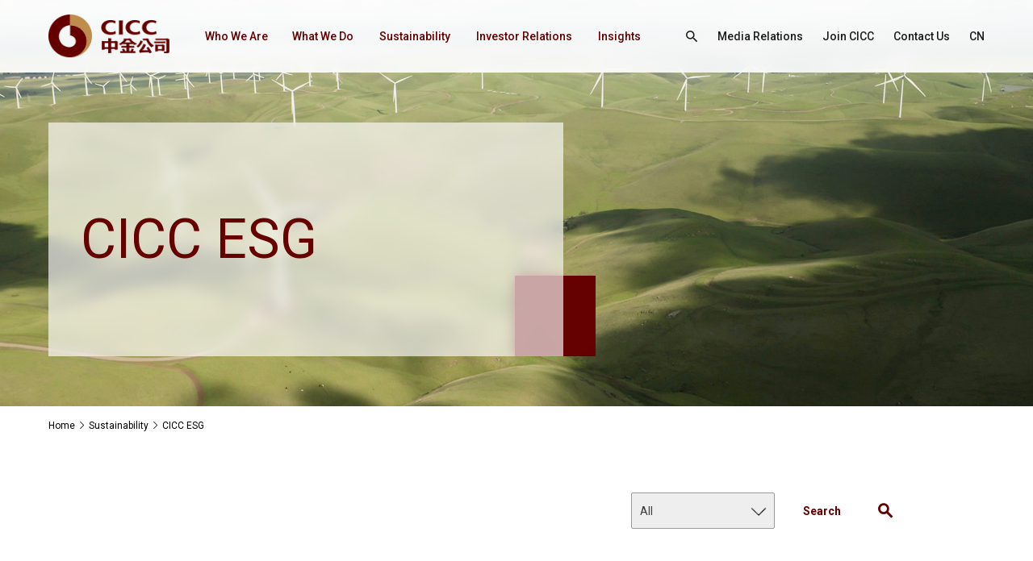

--- FILE ---
content_type: text/html;charset=UTF-8
request_url: https://en.cicc.com/sustainability/list_103_186_1.html;jsessionid=2C5229025A058A2B3614127593ADAAF8
body_size: 4885
content:
<!DOCTYPE html>
<html>
<head>
  <meta charset="utf-8">
  <title>CICC</title>
  <meta name="keywords"/>
  <meta name="description"/>
  <meta http-equiv=X-UA-Compatible content="IE=edge,chrome=1">
  <meta content="width=device-width, initial-scale=1, maximum-scale=1, minimum-scale=1" name="viewport" />
  <script type="text/javascript" src="/static/js/all.js"></script>
  <script src="/static/js/layer/layer.js"></script>
  <script src="/static/layui/layui.js"></script>
  <link rel="stylesheet" href="/static/css/common.css?001" type="text/css" media="screen" />
  <link rel="stylesheet" href="/static/css/all.css" type="text/css" media="screen" />
  <link rel="stylesheet" href="/static/css/mmenu.css"/>
  <link rel="stylesheet" href="/static/css/kill-ie.css" />
  <link rel="stylesheet" href="/static/css/style.css?001" />
  <link rel="stylesheet" href="/static/layui/css/layui.css" />
  <script src="/front/layer/layer.js"></script>
  <script src="/front/ajax/ajaxHandler.min.js"></script>
</head>
<body>
<link rel="stylesheet" href="/static/css/innerQ.css"/>
<div id="page">
  <header class="header">
    <div class="header-box">
        <div class="m-width-wrap">
            <div class="ipd-20">
                <div class="logo-nav-link">
                    <div class="logo">
                        <a href="/;jsessionid=BFC9520D4F558D50A79E402DD22B54FB">
                            <img src="/static/images/h-logo.png;jsessionid=BFC9520D4F558D50A79E402DD22B54FB"/>
                        </a>
                    </div>
                    <div class="nav-box-link">
                        <nav id="menuPc">
                            <ul class="fixed">
                                <li _t_nav="wwa">
                                    <a href="/who-we-are/index.html;jsessionid=BFC9520D4F558D50A79E402DD22B54FB"
                                       title="Who We Are">Who We Are</a>
                                </li>
                                <li _t_nav="wwd">
                                    <a href="/what-we-do/index.html;jsessionid=BFC9520D4F558D50A79E402DD22B54FB"
                                       title="What We Do">What We Do</a>
                                </li>
                                <li _t_nav="stb">
                                    <a href="/sustainability/index.html;jsessionid=BFC9520D4F558D50A79E402DD22B54FB"
                                       title="Sustainability">Sustainability</a>
                                </li>
                                <li _t_nav="ir">
                                    <a href="/investor-relations/index.html;jsessionid=BFC9520D4F558D50A79E402DD22B54FB"
                                       title="Investor Relations">Investor Relations</a>
                                </li>
                                <li _t_nav="is">
                                    <a href="/insights/list_0_105_1.html;jsessionid=BFC9520D4F558D50A79E402DD22B54FB"
                                       title="Insights">Insights</a>
                                </li>
                            </ul>
                        </nav>
                        <nav id="menuWap">
                            <ul class="fixed">
                                <li>
                                    <a href="/who-we-are/index.html;jsessionid=BFC9520D4F558D50A79E402DD22B54FB"
                                       title="Who We Are">Who We Are</a>
                                    <i class="click-icon"></i>
                                    <ul>
                                        <li>
                                            <a href="/who-we-are/index.html;jsessionid=BFC9520D4F558D50A79E402DD22B54FB">Overview</a>
                                        </li>
                                        <li>
                                            <a href="/who-we-are/our-strengths.html;jsessionid=BFC9520D4F558D50A79E402DD22B54FB">Our Strengths</a>
                                        </li>
                                        <li>
                                            <a href="/who-we-are/our-locations.html;jsessionid=BFC9520D4F558D50A79E402DD22B54FB">Our Locations</a>
                                        </li>
                                        <li>
                                            <a href="/who-we-are/core-values.html;jsessionid=BFC9520D4F558D50A79E402DD22B54FB">Our Culture</a>
                                        </li>
                                        <li>
                                            <a href="/who-we-are/history.html;jsessionid=BFC9520D4F558D50A79E402DD22B54FB">History</a>
                                        </li>
                                        <li>
                                            <a href="/who-we-are/awards.html;jsessionid=BFC9520D4F558D50A79E402DD22B54FB">Awards</a>
                                        </li>
                                    </ul>
                                </li>
                                <li>
                                    <a href="/what-we-do/index.html;jsessionid=BFC9520D4F558D50A79E402DD22B54FB"
                                       title="What We Do">What We Do</a>
                                    <i class="click-icon"></i>
                                    <ul>
                                        <li>
                                            <a href="/what-we-do/investment-banking.html;jsessionid=BFC9520D4F558D50A79E402DD22B54FB">Investment Banking</a>
                                        </li>
                                        <li>
                                            <a href="/what-we-do/fixed-income.html;jsessionid=BFC9520D4F558D50A79E402DD22B54FB">Fixed Income</a>
                                        </li>
                                        <li>
                                            <a href="/what-we-do/private-equity-investment.html;jsessionid=BFC9520D4F558D50A79E402DD22B54FB">Private Equity Investment</a>
                                        </li>
                                        <li>
                                            <a href="/what-we-do/index.html;jsessionid=BFC9520D4F558D50A79E402DD22B54FB">Overview</a>
                                        </li>
                                        <li>
                                            <a href="/what-we-do/equities.html;jsessionid=BFC9520D4F558D50A79E402DD22B54FB">Equities</a>
                                        </li>
                                        <li>
                                            <a href="/what-we-do/wealth-management.html;jsessionid=BFC9520D4F558D50A79E402DD22B54FB">Wealth Management</a>
                                        </li>
                                        <li>
                                            <a href="/what-we-do/asset-management.html;jsessionid=BFC9520D4F558D50A79E402DD22B54FB">Asset Management</a>
                                        </li>
                                        <li>
                                            <a href="/what-we-do/research.html;jsessionid=BFC9520D4F558D50A79E402DD22B54FB">Research</a>
                                        </li>
                                    </ul>
                                </li>
                                <li>
                                    <a href="/sustainability/index.html;jsessionid=BFC9520D4F558D50A79E402DD22B54FB"
                                       title="Sustainability">Sustainability</a>
                                    <i class="click-icon"></i>
                                    <ul>
                                        <li>
                                            <a href="/sustainability/index.html;jsessionid=BFC9520D4F558D50A79E402DD22B54FB">Overview</a>
                                        </li>
                                        <li>
                                            <a href="/sustainability/sustainable-business-practices.html;jsessionid=BFC9520D4F558D50A79E402DD22B54FB">Sustainable Business Practices</a>
                                        </li>
                                        <li>
                                            <a href="/sustainability/reports-and-insights.html;jsessionid=BFC9520D4F558D50A79E402DD22B54FB">Reports and Insights</a>
                                        </li>
                                        <li>
                                            <a href="/sustainability/list_103_186_1.html;jsessionid=BFC9520D4F558D50A79E402DD22B54FB"> CICC ESG</a>
                                        </li>
                                    </ul>
                                </li>
                                <li>
                                    <a href="/investor-relations/index.html;jsessionid=BFC9520D4F558D50A79E402DD22B54FB"
                                       title="Investor Relations">Investor Relations</a>
                                    <i class="click-icon"></i>
                                    <ul>
                                        <li>
                                            <a href="/investor-relations/index.html;jsessionid=BFC9520D4F558D50A79E402DD22B54FB">Overview</a>
                                        </li>
                                        <li>
                                            <a href="/investor-relations/financial-information.html;jsessionid=BFC9520D4F558D50A79E402DD22B54FB">Financial Information</a>
                                        </li>
                                        <li>
                                            <a href="/investor-relations/list_134_126_1.html;jsessionid=BFC9520D4F558D50A79E402DD22B54FB">Corporate Governance</a>
                                        </li>
                                        <li>
                                            <a href="/investor-relations/content_135_290.html;jsessionid=BFC9520D4F558D50A79E402DD22B54FB">Information Disclosure</a>
                                        </li>
                                        <li>
                                            <a href="/investor-relations/stock-information.html;jsessionid=BFC9520D4F558D50A79E402DD22B54FB">Stock Information</a>
                                        </li>
                                        <li>
                                            <a href="/investor-relations/investor-calendar.html;jsessionid=BFC9520D4F558D50A79E402DD22B54FB"> Investor Calendar</a>
                                        </li>
                                        <li>
                                            <a href="/investor-relations/contact-us.html;jsessionid=BFC9520D4F558D50A79E402DD22B54FB">Contact Us</a>
                                        </li>
                                        <li>
                                            <a href="/investor-relations/fraud-alert.html;jsessionid=BFC9520D4F558D50A79E402DD22B54FB">Fraud Alert</a>
                                        </li>
                                    </ul>
                                </li>
                                <li>
                                    <a href="/insights/list_0_105_1.html;jsessionid=BFC9520D4F558D50A79E402DD22B54FB"
                                       title="Insights">Insights</a>
                                    <i class="click-icon"></i>
                                    <ul>
                                        <li>
                                            <a href="/insights/list_0_105_1.html;jsessionid=BFC9520D4F558D50A79E402DD22B54FB">Overview</a>
                                        </li>
                                        <li>
                                            <a href="/insights/list_0_105_1.html;jsessionid=BFC9520D4F558D50A79E402DD22B54FB">All Articles</a>
                                        </li>
                                    </ul>
                                </li>
                                <li class="no-br mt-20">
                                    <div class="search-hc-box">
                                        <div class="search-icon">
                                            <i class="iconfont icon-sousuo"></i>
                                        </div>
                                        <div class="input-submit">
                                            <input type="text" placeholder="Search this site">
                                            <button>Search</button>
                                            <div class="btn-clear">
                                                <span class="icon-bar top"></span>
                                                <span class="icon-bar middle"></span>
                                                <span class="icon-bar bottom"></span>
                                            </div>
                                        </div>
                                    </div>
                                </li>
                                <li class="no-br">
                                    <a href="/media-relations/index.html;jsessionid=BFC9520D4F558D50A79E402DD22B54FB"
                                       title="Media Relations">Media Relations</a>
                                </li>
                                <li class="no-br">
                                    <a href="/join-cicc/index.html;jsessionid=BFC9520D4F558D50A79E402DD22B54FB"
                                       title="Join CICC">Join CICC</a>
                                </li>
                                <li class="no-br">
                                    <a href="/contact-us/index.html;jsessionid=BFC9520D4F558D50A79E402DD22B54FB"
                                       title="Contact Us">Contact Us</a>
                                </li>
                            </ul>
                        </nav>
                        <div class="link-box">

                            <!-- <div class="search-head flex flex-a-c">
                                <input type="text" name="title" required lay-verify="required" placeholder="Search"
                                       autocomplete="off" class="layui-input text-search">

                                <button type="button" class="layui-btn f-18 btn-search" lay-filter="demo1"><i
                                        class="iconfont icon-sousuo"></i></button>
                            </div> -->
							<a href="javascript:;" class="share index-ss-btn">
								<i class="iconfont icon-sousuo"></i>
							</a>
                            <a href="/media-relations/index.html;jsessionid=BFC9520D4F558D50A79E402DD22B54FB"
                               title="Media Relations">Media Relations</a>
                            <a href="/join-cicc/index.html;jsessionid=BFC9520D4F558D50A79E402DD22B54FB"
                               title="Join CICC">Join CICC</a>
                            <a href="/contact-us/index.html;jsessionid=BFC9520D4F558D50A79E402DD22B54FB"
                               title="Contact Us">Contact Us</a>
                            <a href="https://www.cicc.com/">CN</a>
                        </div>
                    </div>
                </div>
            </div>
            <!--手机端导航按钮 start-->
            <a href="javascript:;" class="btn-nav">
                <span class="icon-bar top"></span>
                <span class="icon-bar middle"></span>
                <span class="icon-bar bottom"></span>
            </a>
            <!--手机端导航按钮 end-->
        </div>
    </div>
    <div class="child-box">
        <div id="wwa" class="child-wrap" _t_nav="wwa">
            <div class="m-width-content">
                <div class="ipd-20">
                    <div class="child-nav-fixed fixed">
                        <div class="pic">
                            <a href="https://en.cicc.com/sustainability/;jsessionid=BFC9520D4F558D50A79E402DD22B54FB">
                                <img src="/static/images/wwa-nav.jpg;jsessionid=BFC9520D4F558D50A79E402DD22B54FB"/>
                            </a>
                        </div>
                        <div class="c-nav">
                            <ul>
                                <li>
                                    <a href="/who-we-are/index.html;jsessionid=BFC9520D4F558D50A79E402DD22B54FB">Overview<i class=iconfont icon-xiangyoujiantou></i></a>
                                </li>
                                <li>
                                    <a href="/who-we-are/our-strengths.html;jsessionid=BFC9520D4F558D50A79E402DD22B54FB">Our Strengths<i class=iconfont icon-xiangyoujiantou></i></a>
                                </li>
                                <li>
                                    <a href="/who-we-are/our-locations.html;jsessionid=BFC9520D4F558D50A79E402DD22B54FB">Our Locations<i class=iconfont icon-xiangyoujiantou></i></a>
                                </li>
                                <li>
                                    <a href="/who-we-are/core-values.html;jsessionid=BFC9520D4F558D50A79E402DD22B54FB">Our Culture<i class=iconfont icon-xiangyoujiantou></i></a>
                                </li>
                                <li>
                                    <a href="/who-we-are/history.html;jsessionid=BFC9520D4F558D50A79E402DD22B54FB">History<i class=iconfont icon-xiangyoujiantou></i></a>
                                </li>
                                <li>
                                    <a href="/who-we-are/awards.html;jsessionid=BFC9520D4F558D50A79E402DD22B54FB">Awards<i class=iconfont icon-xiangyoujiantou></i></a>
                                </li>
                            </ul>
                        </div>
                    </div>
                </div>
            </div>
        </div>
        <div id="wwd" class="child-wrap" _t_nav="wwd">
            <div class="m-width-content">
                <div class="ipd-20">
                    <div class="child-nav-fixed fixed">
                        <div class="pic">
                            <a href="https://en.cicc.com/sustainability/;jsessionid=BFC9520D4F558D50A79E402DD22B54FB">
                                <img src="/static/images/wwd-nav.jpg;jsessionid=BFC9520D4F558D50A79E402DD22B54FB"/>
                            </a>
                        </div>
                        <div class="c-nav">
                            <ul>
                                <li>
                                    <a href="/what-we-do/investment-banking.html;jsessionid=BFC9520D4F558D50A79E402DD22B54FB">Investment Banking<i class=iconfont icon-xiangyoujiantou></i></a>
                                </li>
                                <li>
                                    <a href="/what-we-do/fixed-income.html;jsessionid=BFC9520D4F558D50A79E402DD22B54FB">Fixed Income<i class=iconfont icon-xiangyoujiantou></i></a>
                                </li>
                                <li>
                                    <a href="/what-we-do/private-equity-investment.html;jsessionid=BFC9520D4F558D50A79E402DD22B54FB">Private Equity Investment<i class=iconfont icon-xiangyoujiantou></i></a>
                                </li>
                                <li>
                                    <a href="/what-we-do/index.html;jsessionid=BFC9520D4F558D50A79E402DD22B54FB">Overview<i class=iconfont icon-xiangyoujiantou></i></a>
                                </li>
                                <li>
                                    <a href="/what-we-do/equities.html;jsessionid=BFC9520D4F558D50A79E402DD22B54FB">Equities<i class=iconfont icon-xiangyoujiantou></i></a>
                                </li>
                                <li>
                                    <a href="/what-we-do/wealth-management.html;jsessionid=BFC9520D4F558D50A79E402DD22B54FB">Wealth Management<i class=iconfont icon-xiangyoujiantou></i></a>
                                </li>
                                <li>
                                    <a href="/what-we-do/asset-management.html;jsessionid=BFC9520D4F558D50A79E402DD22B54FB">Asset Management<i class=iconfont icon-xiangyoujiantou></i></a>
                                </li>
                                <li>
                                    <a href="/what-we-do/research.html;jsessionid=BFC9520D4F558D50A79E402DD22B54FB">Research<i class=iconfont icon-xiangyoujiantou></i></a>
                                </li>
                            </ul>
                        </div>
                    </div>
                </div>
            </div>
        </div>
        <div id="stb" class="child-wrap" _t_nav="stb">
            <div class="m-width-content">
                <div class="ipd-20">
                    <div class="child-nav-fixed fixed">
                        <div class="pic">
                            <a href="https://en.cicc.com/sustainability/;jsessionid=BFC9520D4F558D50A79E402DD22B54FB">
                                <img src="/static/images/sust-nav.jpg;jsessionid=BFC9520D4F558D50A79E402DD22B54FB"/>
                            </a>
                        </div>
                        <div class="c-nav">
                            <ul>
                                <li>
                                    <a href="/sustainability/index.html;jsessionid=BFC9520D4F558D50A79E402DD22B54FB">Overview<i class=iconfont icon-xiangyoujiantou></i></a>
                                </li>
                                <li>
                                    <a href="/sustainability/sustainable-business-practices.html;jsessionid=BFC9520D4F558D50A79E402DD22B54FB">Sustainable Business Practices<i class=iconfont icon-xiangyoujiantou></i></a>
                                </li>
                                <li>
                                    <a href="/sustainability/reports-and-insights.html;jsessionid=BFC9520D4F558D50A79E402DD22B54FB">Reports and Insights<i class=iconfont icon-xiangyoujiantou></i></a>
                                </li>
                                <li>
                                    <a href="/sustainability/list_103_186_1.html;jsessionid=BFC9520D4F558D50A79E402DD22B54FB"> CICC ESG<i class=iconfont icon-xiangyoujiantou></i></a>
                                </li>
                            </ul>
                        </div>
                    </div>
                </div>
            </div>
        </div>
        <div id="ir" class="child-wrap" _t_nav="ir">
            <div class="m-width-content">
                <div class="ipd-20">
                    <div class="child-nav-fixed fixed">
                        <div class="pic">
                            <a href="https://en.cicc.com/sustainability/;jsessionid=BFC9520D4F558D50A79E402DD22B54FB">
                                <img src="https://en.cicc.com/upload/image/2023/03/09/cff8b426-b1f1-446a-a400-388646999849.jpg;jsessionid=BFC9520D4F558D50A79E402DD22B54FB"/>
                            </a>
                        </div>
                        <div class="c-nav">
                            <ul>
                                <li>
                                    <a href="/investor-relations/index.html;jsessionid=BFC9520D4F558D50A79E402DD22B54FB">Overview<i class=iconfont icon-xiangyoujiantou></i></a>
                                </li>
                                <li>
                                    <a href="/investor-relations/financial-information.html;jsessionid=BFC9520D4F558D50A79E402DD22B54FB">Financial Information<i class=iconfont icon-xiangyoujiantou></i></a>
                                </li>
                                <li>
                                    <a href="/investor-relations/list_134_126_1.html;jsessionid=BFC9520D4F558D50A79E402DD22B54FB">Corporate Governance<i class=iconfont icon-xiangyoujiantou></i></a>
                                </li>
                                <li>
                                    <a href="/investor-relations/content_135_290.html;jsessionid=BFC9520D4F558D50A79E402DD22B54FB">Information Disclosure<i class=iconfont icon-xiangyoujiantou></i></a>
                                </li>
                                <li>
                                    <a href="/investor-relations/stock-information.html;jsessionid=BFC9520D4F558D50A79E402DD22B54FB">Stock Information<i class=iconfont icon-xiangyoujiantou></i></a>
                                </li>
                                <li>
                                    <a href="/investor-relations/investor-calendar.html;jsessionid=BFC9520D4F558D50A79E402DD22B54FB"> Investor Calendar<i class=iconfont icon-xiangyoujiantou></i></a>
                                </li>
                                <li>
                                    <a href="/investor-relations/contact-us.html;jsessionid=BFC9520D4F558D50A79E402DD22B54FB">Contact Us<i class=iconfont icon-xiangyoujiantou></i></a>
                                </li>
                                <li>
                                    <a href="/investor-relations/fraud-alert.html;jsessionid=BFC9520D4F558D50A79E402DD22B54FB">Fraud Alert<i class=iconfont icon-xiangyoujiantou></i></a>
                                </li>
                            </ul>
                        </div>
                    </div>
                </div>
            </div>
        </div>
        <div id="is" class="child-wrap" _t_nav="is">
            <div class="m-width-content">
                <div class="ipd-20">
                    <div class="child-nav-fixed fixed">
                        <div class="pic">
                            <a href="https://en.cicc.com/sustainability/;jsessionid=BFC9520D4F558D50A79E402DD22B54FB">
                                <img src="https://en.cicc.com/upload/image/2023/03/09/5ae6c629-3d22-4fb9-bc43-8259f9ec24a5.jpg;jsessionid=BFC9520D4F558D50A79E402DD22B54FB"/>
                            </a>
                        </div>
                        <div class="c-nav">
                            <ul>
                                <li>
                                    <a href="/insights/list_0_105_1.html;jsessionid=BFC9520D4F558D50A79E402DD22B54FB">Overview<i
                                            class="iconfont icon-xiangyoujiantou"></i></a>
                                </li>
                                <li>
                                    <a href="/insights/list_0_105_1.html;jsessionid=BFC9520D4F558D50A79E402DD22B54FB#AllInsights">All Articles<i
                                            class="iconfont icon-xiangyoujiantou"></i></a>
                                </li>
                            </ul>
                        </div>
                    </div>
                </div>
            </div>
        </div>
    </div>
	<div id="isear">
		<div class="nav-sear">
			<div class="s-form-box">
				<input type="text" class="text-search" placeholder="I want to search about...">
				<button class="btn-search"><span>SEARCH</span><i class="iconfont icon-sousuo"></i></button>
				<div class="i-close"><i class="iconfont icon-guanbi1"></i></div>
			</div>
		</div>
	</div>
</header>
  
    <!-- inner-banner start -->
    <div class="inner-banner">
        <div class="pic">
            <div class="img-box">
                <img src="/static/images/sust-banner.jpg;jsessionid=BFC9520D4F558D50A79E402DD22B54FB" alt=" CICC ESG">
            </div>
        </div>
        <div class="in-content">
            <div class="m-width-wrap">
                <div class="ipd-20 fixed">
                    <div class="pop">
                        <div class="pop-inner">
                            <h6 class="f-88"> CICC ESG</h6>
                        </div>
                    </div>
                </div>
            </div>
        </div>
    </div>
    <!-- inner-banner end -->

  
    <!-- bread crumbs start-->
    <div class="crumbs-box">
    <div class="m-width-wrap">
<div class="ipd-20">
<div class="crumbs-flex">
       <a href="javascript:void(0);">Home</a>
<i class="iconfont icon-gengduo"></i>        <a href="/sustainability/index.html">Sustainability</a>
<i class="iconfont icon-gengduo"></i>        <a href="/sustainability/list_103_186_1.html"> CICC ESG</a>
    </div>
</div>
</div>
</div>
    <!-- bread crumbs end-->


  <section class="main">
    <div class="main-box">
      <div class="content-media-releases">
        <div class='m-width-content'>
          <div class='ipd-20'>
            <div class="index-tit inner-tit flex flex-a-c">
              <h6 class="f-64 flex1"></h6>
              <div>
                <div class="inves-filter filter-wap" style="display: block;">
                  <div class="layui-form">
                    <div class="layui-input-block">
                      <select name="interest" lay-filter="aihao"  id="ulYear">
                        <option value="0" selected="">All</option>
                      </select>
                    </div>
                    <div class="flex search_com">
                      <input type="text" name="title" value=""
                             lay-verify="required" placeholder="Search" autocomplete="off" class="layui-input search_list_input">
                      <button type="button" data-search-url="searchList_103_186"
                              class="layui-btn f-18 search_list_btn_list"  lay-filter="demo1"><i class="iconfont icon-sousuo"></i></button>
                    </div>
                  </div>
                </div>
              </div>
            </div>
            <div class="corp-govlist">
              <ul>
                <li>
                  <a class="g-item f-18" href="/sustainability/details186_440.html;jsessionid=BFC9520D4F558D50A79E402DD22B54FB" target="_blank">
                    <div class="date">12 February 2023</div>
                    <h3>CICC ESG Financing｜Responsible Investment Empowers Innovation</h3>
                  </a>
                </li>
                <li>
                  <a class="g-item f-18" href="/sustainability/details186_439.html;jsessionid=BFC9520D4F558D50A79E402DD22B54FB" target="_blank">
                    <div class="date">12 February 2023</div>
                    <h3>CICC ESG Research｜Knowledge United for a Better Future</h3>
                  </a>
                </li>
              </ul>
              
              <!-- page--end -->
            </div>
            <!-- govlist -->
          </div><!--ipd--->
        </div><!--m-content-->
      </div>
      <!-- content -->
    </div>
  </section>
  <footer class="footer">
    <div class="footer-box">
        <div class="footer-top">
            <div class="m-width-wrap">
                <div class="ipd-20">
                    <div class="ft-box fixed">
                        <div class="f-logo">
                            <a href="/;jsessionid=BFC9520D4F558D50A79E402DD22B54FB">
                                <img src="https://en.cicc.com/upload/image/2023/04/23/c30e9422-09da-421a-8083-9f85c1d9c9dc.png;jsessionid=BFC9520D4F558D50A79E402DD22B54FB"/>
                            </a>
                        </div>
                        <div class="f-nav">
                            <dl>
                                <dt>
                                    <a href="/;jsessionid=BFC9520D4F558D50A79E402DD22B54FB">About CICC</a>
                                </dt>
                                <dd>
                                    <a href="/who-we-are/index.html;jsessionid=BFC9520D4F558D50A79E402DD22B54FB">Who We Are</a>
                                </dd>
                                <dd>
                                    <a href="/what-we-do/index.html;jsessionid=BFC9520D4F558D50A79E402DD22B54FB">What We Do</a>
                                </dd>
                                <dd>
                                    <a href="/sustainability/index.html;jsessionid=BFC9520D4F558D50A79E402DD22B54FB">Sustainability</a>
                                </dd>
                                <dd>
                                    <a href="/investor-relations/index.html;jsessionid=BFC9520D4F558D50A79E402DD22B54FB">Investor Relations</a>
                                </dd>
                                <dd>
                                    <a href="/media-relations/index.html;jsessionid=BFC9520D4F558D50A79E402DD22B54FB">Media Relations</a>
                                </dd>
                                <dd>
                                    <a href="/insights/list_0_105_1.html;jsessionid=BFC9520D4F558D50A79E402DD22B54FB">Insights</a>
                                </dd>
                            </dl>
                            <dl>
                                <dt>
                                    <a href="##">Support</a>
                                </dt>
                                <dd>
                                    <a href="/join-cicc/index.html;jsessionid=BFC9520D4F558D50A79E402DD22B54FB">Join CICC</a>
                                </dd>
                                <dd>
                                    <a href="/contact-us/index.html;jsessionid=BFC9520D4F558D50A79E402DD22B54FB">Contact Us</a>
                                </dd>
                                <dd>
                                    <a href="/other/content285.html;jsessionid=BFC9520D4F558D50A79E402DD22B54FB">Copyright</a>
                                </dd>
                                <dd>
                                    <a href="/other/content297.html;jsessionid=BFC9520D4F558D50A79E402DD22B54FB">Disclaimer</a>
                                </dd>
                                <dd>
                                    <a href="/other/links.html;jsessionid=BFC9520D4F558D50A79E402DD22B54FB">Links</a>
                                </dd>
                                <dd>
                                    <a href="/other/sitemap.html;jsessionid=BFC9520D4F558D50A79E402DD22B54FB">Sitemap</a>
                                </dd>
								<dd>
                                    <a href="/other/list_295_294_1.html;jsessionid=BFC9520D4F558D50A79E402DD22B54FB">Anti-Bribery and Anti-Corruption Statement</a>
								</dd>
                            </dl>
                        </div>
                    </div>
                </div>
            </div>
        </div>
        <div class="footer-copy">
            <div class="m-width-wrap">
                <div class="ipd-20">
                    <div class="copy-flex">
                        <div class="c-left" >
                            <a href="/other/content275.html;jsessionid=BFC9520D4F558D50A79E402DD22B54FB">Terms and Conditions</a>

                            <a href="/other/content275.html;jsessionid=BFC9520D4F558D50A79E402DD22B54FB">Terms and Conditions</a>
                        </div>
                        <div class="c-right">
                            <p>Copyright © 2022 China International Capital Corporation Limited. All Rights Reserved</p>
                        </div>
                    </div>
                </div>
            </div>
        </div>
        <script>
var _hmt = _hmt || [];
(function() {
  var hm = document.createElement("script");
  hm.src = "https://hm.baidu.com/hm.js?ea8e1f649766983f7078bdf6db3e61da";
  var s = document.getElementsByTagName("script")[0]; 
  s.parentNode.insertBefore(hm, s);
})();
</script>
        
    </div>
</footer>
  <!--[if lte IE 11]>
  <div class="（⊙.⊙）" id="kill-ie">
    <div class="（//▽//）"></div>
    <div class="o_O">
      <a class="ฅ’ω’ฅ" href="javascript:/*ฅ’ω’ฅ*/;"
         onclick="document.getElementById('kill-ie').parentNode.removeChild(document.getElementById('kill-ie'))"></a>
      <div class="๑乛◡乛๑">Your current browser version is too low, there is a security risk, it is recommended
        that you upgrade your browser
      </div>
      <div class="(*^__^*)">
        <a class="^O^" data-rel="chrome" href="https://www.google.cn/intl/zh-CN/chrome/browser/desktop/"
           target="_blank" title="Download chrome">
        </a>
        <a class="^O^" data-rel="firefox" href="https://www.mozilla.org/zh-CN/firefox/new/" target="_blank"
           title="Download firefox">
        </a>
      </div>
    </div>
  </div>
  <![endif]-->
</div>

<script type="text/javascript" src="/static/js/css-vars-ponyfill@2.js"></script>
<script>cssVars();</script>
<script src="/static/js/common.js?001"></script>
<script src="/static/js/inner.js?001"></script>
<script>
  $(function () {
    getNewsDropdownList(186,function (){
      let yearCurr=0;
      if (yearCurr>0){
        //$("#ulYear>li>a[data-val="+yearCurr+"]").click();
        $("#ulYear").val(yearCurr);
        layui.form.render("select");
      }
    });
  })
</script>
</body>
</html>

--- FILE ---
content_type: text/css
request_url: https://en.cicc.com/static/css/style.css?001
body_size: 11554
content:
/*header start*/
#menuWap{display: none;}

.search-head {  position: relative;}
.search-head input{ position: absolute; z-index: 1; right: -10px; top: 50%; transform: translateY(-50%); border: 0; width: 120px; padding: 10px; opacity: 0; border: 1px solid #aaa !important; }
.search-head button{ border: 0; position: relative; z-index: 2; background: #fff;     padding: 0;
    color: #000 !important;
    line-height: 1.8em;
    height: 1.8em;
}
.search-head:hover input,
.search-head input:focus{ opacity: 1; }

.practice-slit ul{ margin: 0 -20px; overflow: hidden;}
.practice-slit li{ float: left; width: 50%;}
.practice-slit li .img{ padding-top: 56%; overflow: hidden;}
.practice-slit li .img img{ transition: 0.5s all;}
.practice-slit li .w:hover { background: #fafafa;}
.practice-slit li .w:hover .img img{ transform: scale(1.05);}
.practice-slit li .w{ display: block; background: #fff; margin:20px 20px 0;  }
	.practice-slit li .w .txt{   font-size: 1.6rem;
		font-weight: 700;
		color: #660000;
		padding: 25px;
		display: block;}
	.practice-slit li .w .txt p	{
	    white-space: normal;
		    overflow: hidden;
		    line-height: 1.5;
    height: 3em;
    text-overflow: -o-ellipsis-lastline;
    overflow: hidden;
    text-overflow: ellipsis;
    display: -webkit-box;
    -webkit-line-clamp: 2;
    line-clamp: 2;
    -webkit-box-orient: vertical;
		}

		.swiper22 {
			width: 100%;
			height: 100%;
			box-sizing: border-box;
			padding: 10px;
			background: #fff;
			overflow: hidden;
			position: relative;
		  }
	
		  .swiper22 .swiper-slide {
			text-align: center;
			font-size: 18px;
			background: #fff;
	
			/* Center slide text vertically */
			display: -webkit-box;
			display: -ms-flexbox;
			display: -webkit-flex;
			display: flex;
			-webkit-box-pack: center;
			-ms-flex-pack: center;
			-webkit-justify-content: center;
			justify-content: center;
			-webkit-box-align: center;
			-ms-flex-align: center;
			-webkit-align-items: center;
			align-items: center;
		  }
	
		  .swiper22 .swiper-slide img {
			display: block;
			width: 100%;
			height: 100%;
			object-fit: cover;
		  }
	

		  .swiper22 {
			width: 100%;
			margin-left: auto;
			margin-right: auto;
		  }
	
		  .swiper22 .swiper-slide {
			background-size: cover;
			background-position: center;
		  }
	
		  .swiper22.mySwiper2 {
			width: 100%;
			height: 620px;
		  }
	
		  .swiper22.mySwiper {
			height: 150px;
			box-sizing: border-box;
			padding: 10px 10px;
		  }
	
		  .swiper22.mySwiper .swiper-slide {
			width: 25%;
			height: 100%;
			opacity: 0.4;
		  }
		
		  .swiper22.mySwiper .swiper-slide-thumb-active {
			opacity: 1;
		  }
	
		  .swiper22 .swiper-slide img {
			display: block;
			width: 100%;
			height: 100%;
			object-fit: cover;
		  }
		  .swiper22.mySwiper2{ background: #fff;}
		  .swiper22.mySwiper2 .swiper-slide{ background: #eee;}
		  .swiper22.mySwiper2 .swiper-slide img{ height: 600px; object-fit: contain;}


.header{
	width: 100%;
	background:rgba(255, 255, 255, 0.9);
	position: fixed;
	left:0;
	top:0;
	z-index:99;
	backdrop-filter: blur(8px);
}
.header-box .logo-nav-link{
	display: flex;
	flex-wrap: wrap;
	align-items: center;
	height:90px;
	width:100%;
	justify-content: space-between;
}
.header-box .logo-nav-link .logo{
	width:150px;
}
.header-box .logo-nav-link .logo a{
	display: block;
}
.header-box .logo-nav-link .logo a img{
	width:100%;
	height: auto;
}
.header-box .logo-nav-link .nav-box-link{
	display: flex;
	justify-content:flex-end;
	width:calc(100% - 150px);
	box-sizing:border-box;
	
}
.header-box .logo-nav-link .nav-box-link #menuPc > ul{
	display: flex;
	flex-wrap: wrap;
}
.header-box .logo-nav-link .nav-box-link #menuPc > ul > li{
	margin-right:30px;
}
.header-box .logo-nav-link .nav-box-link #menuPc > ul > li > a{
	font-size: 1.4rem;
	font-weight:500;
	color: #660000;
	transition: all 0.6s;
	display: block;
	position: relative;
	height:90px;
	line-height:90px;
}
.header-box .logo-nav-link .nav-box-link #menuPc > ul > li > a::after{
	content: '';
	width:0;
	height:4px;
	background:#660000;
	position: absolute;
	left:0;
	bottom:10px;
	opacity:0;
	transition: all 0.6s;
}
.header-box .logo-nav-link .nav-box-link #menuPc > ul > li.act > a::after,
.header-box .logo-nav-link .nav-box-link #menuPc > ul > li > a:hover::after{
	width:100%;
	opacity:1;
}
.header-box .logo-nav-link .nav-box-link #menuPc > ul > li > a::before{
	display: block;
	content: attr(title);
	font-weight: bold;
	height: 0;
	overflow: hidden;
	visibility: hidden;
}
.header-box .logo-nav-link .nav-box-link #menuPc > ul > li > a:hover{
	font-weight:700;
}
.header-box .logo-nav-link .nav-box-link .link-box{
	display: flex;
	flex-wrap: wrap;
	margin-left:5%;
}
.header-box .logo-nav-link .nav-box-link .link-box a{
	display: inline-block;
	margin-left:24px;
	font-weight:500;
	height:90px;
	line-height:90px;
	position: relative;
	color:#1C1C1C;
	transition: all 0.6s;
}
.header-box .logo-nav-link .nav-box-link .link-box a:hover{
	color: #660000;
}
.child-box{
	position: absolute;
	left:0;
	top:100%;
	z-index:99;
	background:rgba(240, 240, 240, 0.98);
	width:100%;
}
.layvideoplay{ width: 100%; height: 100%;background: #000;}
.child-box .child-wrap{
	padding:5vw 0;
	overflow: hidden;
	display: none;
}
.child-box .child-wrap .m-width-content{
	padding-left:calc((100% - 1080px)/2);
	max-width: inherit;
}
.child-box .child-wrap .m-width-content .ipd-20{padding:0;}
.child-box .child-wrap .child-nav-fixed .pic{
	width:29.6%;
	float:left;
}
.child-box .child-wrap .child-nav-fixed .pic a{display: block;}
.child-box .child-wrap .child-nav-fixed .pic a img{width:100%;height: auto;}
.child-box .child-wrap .child-nav-fixed .c-nav{
	width:65.4%;
	box-sizing:border-box;
	float:left;
	position: relative;
	margin-left:5%;
}
.child-box .child-wrap .child-nav-fixed .c-nav::after{
	content: '';
	width: 100%;
	height: 2px;
	background: #660000;
	position: absolute;
	left:0;
	top:0;
}
.child-box .child-wrap .child-nav-fixed .c-nav ul{
	display: flex;
	flex-wrap: wrap;
	padding:25px 0;
}
.child-box .child-wrap .child-nav-fixed .c-nav ul li{
	width:34%;
	box-sizing:border-box;
	padding:10px 0 10px 40px;
}
.child-box .child-wrap#is .child-nav-fixed .c-nav ul li{width:100%;}
.child-box .child-wrap .child-nav-fixed .c-nav ul li:nth-child(even){
	width:66%;
}
.child-box .child-wrap .child-nav-fixed .c-nav ul li a{
	font-size: 18px;
	font-weight: 700;
	color: #1C1C1C;
	transition: all 0.6s;
}
.child-box .child-wrap .child-nav-fixed .c-nav ul li a:hover{
	color:#660000;
}
.child-box .child-wrap .child-nav-fixed .c-nav ul li a i{
	display: inline-block;
	margin-left:10px;
	transform: translateX(-10px);
	transition: all 0.6s;
	opacity:0;
	color:#660000;
}
.child-box .child-wrap .child-nav-fixed .c-nav ul li a:hover i{
	transform: translateX(0);
	opacity:1;
}


#isear{
	position: absolute;
	top: 100%;
	left: 0;
	width: 100%;
	background-color: #F0F0F0;
	z-index: 33;
	opacity: 0;
	visibility: hidden;
	transition: all 0.4s;
	transform: translateY(-10%);
}
#isear.cur{
	opacity: 1;
	visibility: visible;
	transform: translateY(0%);
}
.nav-sear{
	position: relative;
	padding: 0 20%;
}
.nav-sear input{
	height: 36px;
	border: none;
	width: 100%;
	box-sizing: border-box;
	padding: 0 10px;
	background: transparent;
	color: #660000;
	font-size: 1.4rem;
	font-weight: 500;

}
.s-form-box input::placeholder{
	color: #660000;
	font-size: 1.4rem;
	font-weight: 500;
}
.s-form-box{
	position: relative;
	padding: 10px 0;

}
.s-form-box button{
	position: absolute;
	right: 0;
	top: 50%;
	transform: translateY(-50%);
	font-size: 1.8rem;
	font-weight: bold;
	border: none;
	color: #660000;
	background: transparent;
}
.s-form-box button span{
	padding-right: 26px;
}
.s-form-box .i-close{
	position: absolute;
	top: 50%;
	transform: translateY(-50%);
	right: 0;
	margin-right: -100px;
	cursor: pointer;
	color: #660000;
}
/*header end*/

/*footer start*/
.footer-top{
	background:#660000;
	padding:40px 0 80px;
}
.footer-top .f-logo{
	float:left;
	width:50%;
}
.footer-top .f-logo a{
	display: block;
	width:170px;
}
.footer-top .f-logo a img{
	width:100%;
	height: auto;
}
.footer-top .f-nav{
	float: right;
	display: flex;
	flex-wrap: wrap;
	width:50%;
}
.footer-top .f-nav dl{
	width:50%;
}
.footer-top .f-nav dl dt a{
	font-size: 16px;
	font-weight: 700;
	color: #FFFFFF;
}
.footer-top .f-nav dl dd{
	display: block;
	margin-top:20px;
}
.footer-top .f-nav dl dd a{
	font-size: 14px;
	font-weight: 400;
	color: #FFFFFF;
}
.footer-top .f-nav dl dd a:hover{
	text-decoration: underline;
}
.footer-copy{
	padding:25px 0;
	background:#944d4d;
}
.footer-copy .copy-flex{
	display: flex;
	flex-wrap: wrap;
	justify-content: space-between;
}
.footer-copy .copy-flex .c-left{
	text-align:left;
	display: none;
}
.footer-copy .copy-flex .c-left a{
	font-size: 14px;
	font-weight: 400;
	color: #FFFFFF;
	display: inline-block;
	margin-right:20px;
}
.footer-copy .copy-flex .c-right{
	font-size: 14px;
	font-weight: 400;
	color: #FFFFFF;
	text-align: center;
	flex: 1;
}
/*footer end*/

/*轮播图start*/
.banner {
	max-width: 100%;
	margin: 0 auto 0;
	width: 100%;
	background: #FFFFFF;
}
.banner .swiper-slide {
	position: relative;
	overflow: hidden;
}
.banner .swiper-slide .bg-box .img-box video {
	position: absolute;
	width:100%;
	left: 0;
	top: 0;
	right: 0;
	bottom: 0;
	object-fit:cover;
	height:100%;
}
.banner .bg-box {
	position: relative;
	z-index: 1;
	background: #f0f0f0;
	padding-bottom:50px;
}

.banner .bg-box .img-box{
	padding-bottom:37.44791%;
	overflow: hidden;
	position: relative;
}
.banner .swiper-slide-active .img-box{
    	animation: zoomIn ease-out 7s ;
    	/*alternate infinite*/
}
.banner .bg-box .img-box::after{
	content: '';
	width:100%;
	height:50%;
	background:url(../images/banner-png-01.png) no-repeat center bottom;
	position: absolute;
	left:0;
	bottom:-2px;
	z-index:2;
	background-size:100% auto;
}
.banner .swiper-slide .bg-box .img-box img{
	position: absolute;
	width:100%;
	left: 0;
	top: 0;
	right: 0;
	bottom: 0;
	object-fit:cover;
	height:100%;
}
.banner .banner-content{
	position: absolute;
	left: 0;
	bottom: 0;
	height:100%;
	justify-content: flex-end;
	width: 100%;
	box-sizing:border-box;
	display: flex;
	z-index: 9;
	flex-direction: column;
	transition: all 1.6s;
	opacity:0;
	transform: translateY(20%);
}
.banner .banner-content .m-width-content{
	width:100%;
	padding-right:69px;
	box-sizing:border-box;
}
.banner .banner-content .m-width-content .banner-pop{
	background: rgba(255,255,255,0.7);
	box-sizing:border-box;
	padding:5rem 4rem;
	margin:0 auto;
	position: relative;
	 backdrop-filter: blur(8px); 
}
.banner .ani-slide .banner-content{
	transform: translateY(0);
	opacity:1;
}
.banner .banner-content .m-width-content .banner-pop::after{
	content: '';
	width: 138px;
	height: 138px;
	background: #660000;
	position: absolute;
	right:-69px;
	bottom:0;
	z-index:-1;
}
.banner .banner-content .m-width-content .banner-pop .big-font{
	line-height:1;
	color:#660000;
	
}
.banner .banner-content .m-width-content .banner-pop .big-font span:nth-child(1){
	color:#BC8E51;
	display: block;
	margin-bottom:1.5rem;
}
.banner .banner-content .m-width-content .banner-pop .tips-font{
	font-size: 24px;
	
	color: #1C1C1C;
	margin:20px 0;
}
.more-links a{
	font-size: 16px;
	font-weight: 700;
	color: #660000;
	text-transform: uppercase;
	
}
.more-links a span{
	transition: all 0.4s ease-in;
	display: inline-block;
}
.more-links a i{
	margin-left:20px;
	font-weight:700;
	transition: all 0.4s ease-in;
	display: inline-block;
}
.more-links a:hover span{
	transform: translateX(5px);
}
.more-links a:hover i{
	transform: translateX(-5px);
}
/*轮播图end*/
.inner-banner{
	position: relative;
}
.inner-banner .pic{
	overflow: hidden;
}
.inner-banner .pic .img-box{
	padding-bottom:39.375%;
	animation: zoomIn ease-out 5s;
}
.inner-banner.link-banner .pic .img-box{
	padding-bottom:26.66666%;
}
@-webkit-keyframes zoomIn {
	from {
	  opacity: 0.9;
	  -webkit-transform: scale3d(1.3, 1.3, 1.3);
	  transform: scale3d(1.3, 1.3, 1.3);
	}
	50% {
	  opacity: 1;
	}
}
@keyframes zoomIn {
	from {
	  opacity: 0.9;
	  -webkit-transform: scale3d(1.3, 1.3, 1.3);
	  transform: scale3d(1.3, 1.3, 1.3);
	}
	50% {
	  opacity: 1;
	}
}
.inner-banner .in-content{
	position: absolute;
	left:0;
	top:90px;
	width:100%;
	height:calc(100% - 90px);
	z-index:3;
}
.inner-banner .in-content .m-width-wrap{width:100%;height:100%;}
.inner-banner .in-content .ipd-20{
	height:100%;
	display:flex;
	justify-content: center;
	flex-direction: column;
}
.inner-banner .in-content .pop{
	position: relative;
    width:55%;
	height:70%;
	-webkit-animation-name: fadeInRight;
	animation-name: fadeInRight;
	-webkit-animation-duration: 1.6s;
	animation-duration: 1.6s;
	-webkit-animation-fill-mode: both;
	animation-fill-mode: both;
	backdrop-filter: blur(8px);

	
}
.inner-banner .in-content .pop .pop-inner{
	background: rgba(255,255,255,0.65);
	box-sizing: border-box;
	padding: 10px 40px;
	backdrop-filter: blur(8px);
	width:100%;
	height: 100%;
	display: flex;
	align-items:center;
}
.inner-banner .in-content .pop::before{
	content: '';
	width: 138px;
	height: 138px;
	background: #660000;
	position: absolute;
	right:-60px;
	bottom:0;
	z-index:-1;
	-webkit-animation-name: fadeInLeft;
	animation-name: fadeInLeft;
	-webkit-animation-duration: 1.0s;
	animation-duration: 1.0s;
	-webkit-animation-fill-mode: both;
	animation-fill-mode: both;
}
.inner-banner.art-banner .in-content .pop::before{
	bottom: auto;
	top:50%;
	margin-top:-69px;
}
.inner-banner .in-content .pop h6{
	color:#660000;
	line-height:1.1;
	
}
.crumbs-box .crumbs-flex{
	height:47px;
	display: flex;
	flex-wrap: wrap;
	align-items: center;
}
.crumbs-box a {
	font-size:12px;
	color: #000;
	display: inline-block;
	transition: all 0.4s;
}
.crumbs-box a:hover {
	color: #660000;
}
.crumbs-box i {
	display: inline-block;
	color: #000;
	padding-right:5px;
	font-size:1.2rem;
}

.crumbs-box span {
	font-weight:700;
	color:#000;
}

/*公共样式定义 start*/
/*例如,统一间距,统一字体,统一大小写,统一最大距离*/
.ipd-20 {
	padding:0 20px;
}

/* 内容区域宽度+40px */
.m-width-wrap{
	max-width:1340px;
	margin:0 auto;
}
.m-width-content {
	max-width: 1120px;
	margin: 0 auto;
}

/*置顶按钮 start*/
#toTop {
	width: 40px;
	height: 40px;
	left: 20px;
	bottom: 20px;
	position: fixed;
	z-index: 999;
	background: #C1272D;
}

/*置顶按钮 end*/
/* 标签切换 */
.con-box .con{display: none;}
.con-box .con.act{display: block;}
/* 按钮hover */
.hc-bt{
	vertical-align: middle;
	-webkit-transform: translateZ(0);
	transform: translateZ(0);
	box-shadow: 0 0 1px rgb(0 0 0 / 0%);
	-webkit-backface-visibility: hidden;
	backface-visibility: hidden;
	-moz-osx-font-smoothing: grayscale;
	position: relative;
}
.hc-bt:after {
	content: '';
	border-radius: 40px;
	position: absolute;
	border: #C1272D solid 6px;
	top: 0;
	right: 0;
	bottom: 0;
	left: 0;
	-webkit-animation-duration: 1s;
	animation-duration: 1s;
}
.hc-bt:hover::after{
	animation-name: hvr-ripple-out;
}
@keyframes hvr-ripple-out {
  100% {
    top: -12px;
    right: -12px;
    bottom: -12px;
    left: -12px;
    opacity: 0;
  }
}
/*公共样式定义 end*/
.index-global{
	background:#f0f0f0;
	padding:70px 0;
}
.index-tit h6{
	font-weight: 300;
	color: #660000;
	text-transform:capitalize;
}
.index-tips-link{
	margin-top:20px;
	display: flex;
	flex-wrap: wrap;
}
.index-tips-link .tips{
	width:70%;
}
.index-tips-link .more-links{
	width:30%;
	text-align: right;
}
.index-global .i-g-tab-con{
	margin-top:40px;
}
.index-global .i-g-tab-con .i-g-tab{
	border-left:1px solid #BC8E51;
	box-sizing:border-box;
	width:45%;
	float:left;
}
.index-global .i-g-tab-con .i-g-tab a{
	display: block;
	font-size: 24px;
	font-weight: 700;
	color: #121212;
	padding:20px 0 20px 55px;
	transition: all 0.6s;
	position: relative;
	line-height:1;
}
.index-global .i-g-tab-con .i-g-tab a::after{
	content: '';
	width: 30px;
	height: 30px;
	background: #660000;
	position: absolute;
	left:-15px;
	top:50%;
	margin-top:-15px;
	opacity:0;
	transform: translateX(15px);
	transition: all 0.6s;
}
.index-global .i-g-tab-con .i-g-tab a:hover ,
.index-global .i-g-tab-con .i-g-tab a.act{
	color: #660000;
}
.index-global .i-g-tab-con .i-g-tab a.act::after{
	opacity:1;
	transform: translateX(0);
}
.index-global .i-g-tab-con .i-g-con{
	width:50%;
	padding-left:5%;
	float:right;
}
.index-global .i-g-tab-con .i-g-con .con-box .con{
	display:none;
	-webkit-animation-duration: 1s;
	animation-duration: 1s;
	-webkit-animation-fill-mode: both;
	animation-fill-mode: both;
}
.index-global .i-g-tab-con .i-g-con .con-box .con.act{
	display: block;
}
.index-global .i-g-tab-con .i-g-con .con-box .con .pic-text .pic img{
	width:100%;
	height:auto;
}
.index-global .i-g-tab-con .i-g-con .con-box .con .pic-text .text{
	padding:30px 40px;
	background:#eeece6;
	font-size: 3.2rem;
	font-weight: 300;
	color: #660000;
}
.index-global .i-g-tab-con .i-g-con .con-box .con .pic-text .text i{
	font-size:3.4rem;
	margin-right:30px;
}
.index-wwd{
	background-position:center bottom;
	padding:70px 0 37vh;
	position: relative;
	background-repeat: no-repeat;
}
.index-wwd::after {
    content: '';
    width: 100%;
    height:37vh;
    background: url(../images/banner-png-01.png) no-repeat center bottom;
    position: absolute;
    left: 0;
    bottom: -1px;
    z-index: 2;
    background-size: 100% auto;
}
.index-wwd-list{
	padding:70px 5% 70px 0;
}
.index-wwd-list .swiper-slide{
	margin-top:0 !important;
}
.index-wwd-list .swiper-slide .ss-inner{
	padding-bottom:100%;
	position: relative;
	transition: all 0.6s;
	background:transparent;
}
.index-wwd-list .swiper-slide:hover .ss-inner{
	background:#660000;
}
.index-wwd-list .swiper-slide a{
	width:100%;
	position: absolute;
	left:0;
	top:0;
	display: block;
	padding:20px 0;
	border-top:2px solid #BC8E51;
	font-size: 18px;
	font-weight: 400;
	color: #660000;
	line-height: 27px;
	box-sizing:border-box;
	transition: all 0.6s;
}
.index-wwd-list .swiper-slide:hover a{
	border-top-color:#660000;
	color:#fff;
	padding:20px;
}
.index-wwd-list .swiper-pagination{display: none;}
.index-wwd-list .more-links{display: none;}
.index-wwd-number{
	padding:0 5%;
	display: flex;
	flex-wrap: wrap;
}
.index-wwd-number .in-item{
	width:50%;
}
.index-wwd-number .in-item:first-child{
	padding-top:10%;
}
.index-wwd-number .in-item .big{
	font-weight: 700;
	color: #660000;
	line-height:1.1;
}
.index-wwd-number .in-item .tips{
	font-size: 24px;
	font-weight: 300;
	color: #660000;
	line-height: 34px;
}
.index-sust-inv{
	background-color:#f0f0f0;
	background-position:center;
	background-repeat: no-repeat;
}
.index-sust-inv .more-links.wap{display: none;}
.index-sust-inv .sust-box{
	padding:50px 5% 0 0;
	display: flex;
	flex-wrap: wrap;
	align-items: center;
}
.index-sust-inv .sust-box .pic-box{
	width:50%;
	position: relative;
}
.index-sust-inv .sust-box .pic-box .pic{
	position: relative;
	z-index:2;
}
.index-sust-inv .sust-box .pic-box .pic::after{
	content: '';
	width: 120px;
	height: 120px;
	background: #660000;
	opacity: 1;
	right:-60px;
	bottom:0;
	position: absolute;
	z-index:-1;
}
.index-sust-inv .sust-box .pic-box .pic a{
	display: block;
}
.index-sust-inv .sust-box .pic-box .pic a img{
	width:100%;
	height: auto;
}
.index-sust-inv .sust-box .pic-box .text{
	position: absolute;
	left:0;
	bottom:0;
	padding:30px;
	z-index:3;
}
.index-sust-inv .sust-box .pic-box .text .t{
	font-size: 20px;
	font-weight: 700;
	color: #FFFFFF;
	transition: all 0.6s;
}
.index-sust-inv .sust-box .pic-box .text .t:hover{
	color: #660000;
}
.index-sust-inv .sust-box .pic-box .text p{
	font-size: 14px;
	font-weight: 400;
	color: #FFFFFF;
}
.index-sust-inv .sust-box .text-box{
	width:50%;
	box-sizing:border-box;
	padding-left:10%;
}
.index-sust-inv .sust-box .text-box .t{
	color: #660000;
	font-weight:300;
	line-height:1;
}
.index-sust-inv .sust-box .text-box  .tips{
	font-size: 24px;
	color: #000000;
	line-height: 34px;
	margin:50px 0;
}
.index-sust-inv .inv-box{
	padding:150px 10%;
}
.index-sust-inv .inv-box .inv-tit{
	position: relative;
}
.index-sust-inv .inv-box .inv-tit h6{
	font-weight:300;
	color:#660000;
}
.index-sust-inv .inv-box .inv-tit .more-links{
	position: absolute;
	right:0;
	top:50%;
	transform: translateY(-50%);
}
.index-sust-inv .inv-box .inv-list{
	margin-top:55px;
}
.index-sust-inv .inv-box .inv-list ul{
	display: flex;
	flex-wrap: wrap;
}
.index-sust-inv .inv-box .inv-list ul li{
	background: #FFFFFF;
	box-shadow: 0px 10px 35px 0px rgba(134,134,134,0.15);
	width:45%;
	box-sizing:border-box;
	padding:25px;
}
.index-sust-inv .inv-box .inv-list ul li:first-child{
	margin-right:10%;
}
.index-sust-inv .inv-box .inv-list ul li .tag-time{
	display: block;
	flex-wrap: wrap;
	align-items: center;
	justify-content: space-between;
}
.index-sust-inv .inv-box .inv-list ul li .tag-time .tag{
	width: auto;
	height: 50px;
	background:rgba(102, 0, 0, 0.1);
	text-align: left;
	line-height:50px;
	font-size: 20px;
	font-weight: 700;
	padding: 0 20px;
	color: #660000;
	
}
.index-sust-inv .inv-box .inv-list ul li .tag-time .time{
	font-size: 36px;
	font-weight: 300;
	padding: 0 20px;
	color: #808080;
}
.index-sust-inv .inv-box .inv-list ul li .number-key{
	display: flex;
	flex-wrap: wrap;
	align-items: flex-end;
	justify-content: space-between;
	padding:50px 0;
}
.index-sust-inv .inv-box .inv-list ul li .number-key .f-86{
	font-weight: 700;
	color: #660000;
	line-height:1;
}
.index-sust-inv .inv-box .inv-list ul li .number-key i{
	font-size: 24px;
	font-weight: 700;
	color: #1C1C1C;
	line-height: 32px;
}
.index-join .bg-pic{background:#fff;}
.index-join .bg-pic img{width:100%;height:auto;}
.index-join .in-join-tit{
	max-width:660px;
	margin:0 auto 80px;
	text-align: center;
}
.index-join .in-join-tit h6{
	font-weight: 300;
	color: #660000;
}
.index-join .in-join-tit p{
	font-size: 24px;
	color: #000000;
	line-height: 29px;
	padding:35px 0;
}
.index-join{
	padding-bottom:120px;
	background:#f0f0f0;
}
.index-join .index-join-wrap{
	background-position:center bottom;
	background-repeat:no-repeat;
	background-color:#fff;
	position: relative;
}
.index-join .index-join-wrap::after{
	content: '';
	position: absolute;
	left:0;
	top:0;
	background: linear-gradient(180deg, rgba(255,255,255,1) 20%, rgba(255,255,255,0) 100%);
	width:100%;
	height:100%;
	z-index:0;
}
.index-join .index-join-wrap .m-width-wrap{
	position: relative;
	z-index:3;
}
.index-join .in-join-list{
	transform: translateY(120px);
}
.index-join .in-join-list .swiper-slide .ss-inner{
	padding-bottom:100%;
	position: relative;
	background:rgba(255, 255, 255, 0.78);
	transition: all 0.6s;
	backdrop-filter: blur(8px);
}
.index-join .in-join-list .swiper-slide:hover .ss-inner{
	background:rgba(102, 0, 0, 0.78);
}
.index-join .in-join-list .swiper-slide a{
	position: absolute;
	left:0;
	top:0;
	width:100%;
	height:100%;
	display: flex;
	justify-content: center;
	flex-direction: column;
	padding:20px;
	box-sizing:border-box;
}
.index-join .in-join-list .swiper-slide a b{
	display: flex;
	align-items: center;
	font-size: 34px;
	font-weight: 400;
	color: #660000;
	transition: all 0.6s;
}
.index-join .in-join-list .swiper-slide a span{
	font-size: 16px;
	font-weight: 400;
	color: #660000;
	
	transition: all 0.6s;
}
.index-join .in-join-list .swiper-slide:hover a b{color: #fff;}
.index-join .in-join-list .swiper-slide:hover a span{color: #fff;}
.index-insights{
	padding:70px 0;
	background:#f0f0f0;
}
.content-investor-state{ padding-bottom:80px;}
.index-insights .big-news{
	position: relative;
	margin-top:30px;
}
.index-insights .big-news .big-pic{
	position: relative;
}
.index-insights .big-news .big-pic {
	display: block;
	padding-top:58% ;
}
.index-insights .big-news .big-pic a img{
	width:100%;
	height: 100%;
	object-fit: cover;
	position: absolute; 
	left: 0; top: 0;
}
.index-insights .big-news .big-text{
	position: absolute;
	right:0;
	top:0;
	height:100%;
	width:53%;
	background:rgba(0, 0, 0, 0.3);
	box-sizing:border-box;
	padding:50px;
	display: flex;
	flex-direction: column;
	justify-content: center;
}
.index-insights .big-news .big-text .tit{
	border-bottom:4px solid #fff;
	padding-bottom:30px;
}
.index-insights .big-news .big-text .tit a{
	font-weight: 400;
	color: #FFFFFF;
	text-transform: uppercase;
	line-height:1.2;
	height:3.6em;
}
.index-insights .big-news .big-text .play{
	margin-top:40px;
}
.index-insights .big-news .big-text .play a{
	width: 86px;
	height: 86px;
	background:rgba(255, 255, 255, 0.8);
	display: flex;
	justify-content: center;
	align-items: center;
	border-radius:50%;
}
.in-join-list .swiper-pagination{display: none;}
.index-insights .news-list{
	margin:18px -35px 0;
}
.index-insights .news-list .swiper-container{
	padding:0 35px;
}
.index-insights .news-list .swiper-slide{
	background: #FFFFFF;
	box-shadow: 0px 10px 35px 0px rgba(134,134,134,0.15);
}
.index-insights .news-list .pic .img-box{
	padding-bottom:58.85714%;
	overflow: hidden;
}
.index-insights .news-list .pic .img-box img{
	transition: all 0.6s;
}
.index-insights .news-list .pic .img-box:hover img{
	transform: scale(1.15);
}
.index-insights .news-list .text{
	padding:0 20px;
}
.index-insights .news-list .text .tag{
	font-size: 14px;
	font-weight: 700;
	color: #BC8E51;
	text-transform: uppercase;
	padding:10px 0;
}
.index-insights .news-list .text .t{
	font-size: 32px;
	font-weight: 300;
	color: #660000;
	line-height:1.2;
	height:3.6em;
}
.index-insights .news-list .text .t:hover{
	/* text-decoration: underline; */
}
.index-insights .news-list .text .time{
	font-size: 14px;
	font-weight: 400;
	color: #181717;
	padding:10px 0;
}
.index-insights .news-list .swiper-pagination{display: none;}
.index-insights .news-list .more-links{display: none;}
.over-tips{
	background-color:#F0F0F0;
	padding:50px 0;
	background-repeat:no-repeat;
	background-position:center;
}
.over-tips .text{
	background: #FFFFFF;
	padding:30px 60px;
	font-size: 2.4rem;
	font-weight: 400;
	color: #1C1C1C;
}
.gover-box{
	padding:50px 0;
}
.sust-tit{
	position: relative;
}
.sust-tit h6{
	font-weight:300;
	color: #660000;
	
	max-width:60%;
	line-height:1.3;
}
.sust-tit .more-links{
	position: absolute;
	right:0;
	top:1em;
}
.gover-box .gover-fiexd{
	margin-top:20px;
}
.gover-fiexd .text{
	float:left;
	width:50%;
	box-shadow: 0px 10px 35px 0px rgba(134,134,134,0.15);
	box-sizing:border-box;
	padding:35px 25px;
	font-size: 18px;
	font-weight: 400;
	color: #000000;
}
.gover-fiexd .pic{
	width:45%;
	float:right;
}
.gover-fiexd .pic img{width:100%;height: auto;}
.practices-box{
	background:#f0f0f0;
	padding:70px 0;
}
.practices-box .sust-list{
	margin-top:30px;
}
.practices-box .sust-list .swiper-slide{
	background: rgba(255,255,255,0.85);
	margin-top:25px !important;
}
.practices-box .sust-list .img-box{
	padding-bottom:77.55905%;
}
.practices-box .sust-list .text .tit{
	font-size:3.4rem;
	font-weight: 700;
	color: #660000;
	padding:25px;
	display: block;
}
.practices-box .sust-list .swiper-pagination{display: none;}
.practices-box .sust-list .more-links{display: none;}
.partnerships-box{
	padding:50px 0 70px;
	background-position:center 5%;
	background-repeat:no-repeat;
}
.partnerships-box .part-list{
	margin:30px -35px -35px;
}
.partnerships-box .part-list .swiper-container{
	padding:0 35px 35px;
}
.partnerships-box .part-list .swiper-slide{
	background: #FFFFFF;
	box-shadow: 0px 10px 35px 0px rgba(134,134,134,0.15);
	box-sizing:border-box;
	padding:20px;
	height: auto;
}
.partnerships-box .part-list .swiper-slide .icon-box a{
	display: block;
	text-align: center;
}
.partnerships-box .part-list .swiper-slide .icon-box a img{
	max-width:100%;
	height: auto;
}
.partnerships-box .part-list .swiper-slide .text{
	font-size: 18px;
	font-weight: 700;
	color: #1C1C1C;
	margin-top:20px;
}
.partnerships-box .part-list .swiper-pagination{display: none;}
.partnerships-box .part-list .more-links{display: none;}
.reports-box{
	background: #f0f0f0;
	padding:50px 0;
}
.reports-box .more-links{display: none;}
.reports-box .reports-text{
	margin-top:50px;
	background: #FFFFFF;
	padding:50px;
	text-align: center;
}
.reports-box .reports-text .text{
	max-width:600px;
	margin:0 auto 20px;
	font-size: 3.4rem;
	color: #121212;
}
.reports-box .reports-text .more{
	width: 153px;
	height: 48px;
	background: #BC8E51;
	text-align: center;
	line-height:48px;
	font-size: 1.6rem;
	font-weight: 700;
	color: #FFFFFF;
	display: block;
	text-transform: uppercase;
	margin:0 auto;
	transition: all 0.6s;
}
.reports-box .reports-text .more:hover{
	background:#660000;
}
.responsible-box{
	padding:30px 0 70px;
}
.responsible-box .sbp-tit p{
	/*display: none;*/
}
.sbp-tit{
	padding:40px 0;
}
.sbp-tit h6{
	font-weight:300;
	color: #660000;
}
.responsible-box .rsble-box .rsble-tab{
	width:41%;
	float:left;
}
.responsible-box .rsble-box .rsble-tab .swiper-slide a{
	font-size: 2.4rem;
	font-weight: 400;
	color: #414141;
	line-height: 36px;
	display: inline-block;
	position: relative;
	padding-bottom:10px;
	transition: all 0.6s;
}
.responsible-box .rsble-box .rsble-tab .swiper-slide a::after{
	content: '';
	width:0;
	opacity:0;
	height:6px;
	background:#660000;
	position: absolute;
	left:0;
	bottom:0;
	transition: all 0.6s;
}
.responsible-box .rsble-box .rsble-tab .swiper-slide.act a::after{
	width:100%;
	opacity:1;
}
.responsible-box .rsble-box .rsble-tab .swiper-slide.act a{
	color: #660000;
	font-weight:700;
}
.responsible-box .rsble-box .rsble-con{
	width:59%;
	float:right;
}
.responsible-box .rsble-box .rsble-con .swiper-slide .text{
	background: #F0F0F0;
	padding:20px 30px;
	font-size: 1.8rem;
	font-weight: 400;
	color: #1C1C1C;
}
.envi-box{
	background:#f0f0f0;
	padding:70px 0;
}
.envi-box .envi-flex{
	display: flex;
	flex-wrap: wrap;
	align-items: center;
	flex-direction: row-reverse;
}
.envi-box .envi-flex .text{
	width:60%;
	margin-left:5%;
}
.envi-box .envi-flex .text .t h6{
	font-weight: 400;
	color: #660000;
}
.envi-box .envi-flex .text .edit-box{
	margin-top:30px;
	font-size: 2.4rem;
	font-weight: 700;
	color: #1C1C1C;
}
.envi-box .envi-flex .pic{
	width:35%;
}
.envi-box .envi-flex .pic img{
	width:100%;
	height: auto;
}
.our-peple-box{
	padding:30px 0 70px;
}
.our-peple-box .our-peple-flex{
	display: flex;
	flex-wrap: wrap;
}
.our-peple-box .our-peple-flex .text{
	width:50%;
	box-shadow: 0px 10px 35px 0px rgba(134,134,134,0.15);
	padding:25px;
	font-size: 1.8rem;
	font-weight: 400;
	color: #000000;
	box-sizing:border-box;
}
.our-peple-box .our-peple-flex .pic{
	width:45%;
	margin-left:5%;
}
.our-peple-box .our-peple-flex .pic img{
	width:100%;
	height: auto;
}
.comeng-box{
	background:#f0f0f0;
	padding:30px 0 70px;
}
.comeng-box .sbp-tit h6{
	font-weight:400;
}
.comeng-box .b{
	font-size: 2.4rem;
	font-weight: bold;
	color: #1C1C1C;
	margin-bottom:20px;
}
.comeng-box .ce-tit{
	padding:20px 0;
}
.comeng-box .ce-tit h6{
	font-size: 34px;
	font-weight: 700;
	color: #BC8E51;
}
.comeng-box .text{
	font-size: 2.4rem;
	font-weight: 400;
	color: #1C1C1C;
}
.comeng-box .text a{
	font-weight:700;
	color:#000;
	text-decoration:underline;
	font-size: 2.4rem;
}
.comeng-box .icon-list{
	padding:20px 0;
}
.comeng-box .icon-list ul li{
	display: flex;
	flex-wrap: wrap;
	align-items: center;
	margin-bottom:20px;
}
.comeng-box .icon-list ul li .tips{
	display: inline-block;
	border-bottom:1px solid #808080;
	font-size: 1.8rem;
	font-weight: 700;
	color: #660000;
	padding:10px 0;
	margin-left:20px;
}
.sbp-photo{background:#f0f0f0;}
.sbp-photo .swiper-container{
	max-width:100%;
	margin:0 auto;
}
.sbp-photo .swiper-slide .pic{
	position: relative;
	overflow: hidden;
	display: block;
}
.sbp-photo .swiper-slide .pic .img-box{
	padding-bottom:64.09185%;
}
.sbp-photo .swiper-slide .pic .text{
	position: absolute;
	left:0;
	bottom:0;
	z-index:3;
	height:50%;
	background:rgba(102, 0, 0, 0.65);
	box-sizing:border-box;
	padding:15px;
	width:100%;
	display:flex;
	flex-wrap: wrap;
	align-items: center;
	opacity:0;
	transform: translateY(100%);
	transition: all 0.6s;
}
.sbp-photo .swiper-slide .pic .text::after{
	content: '';
	width:100%;
	height:55px;
	position: absolute;
	left:0;
	top:-55px;
	background:url(../images/sbp-photo-text-bg.png) no-repeat center bottom;
	background-size:100% auto;
}
.sbp-photo .swiper-slide:hover .pic .text{
	transform: translateY(0);
	opacity:1;
}
.sbp-photo .swiper-slide .pic .text .text-inner{
	display:flex;
	flex-wrap: wrap;
	align-items: center;
}
.sbp-photo .swiper-slide .pic .text .t{

	font-size: 18px;
	font-weight: 700;
	color: #FFFFFF;
	box-sizing:border-box;
	padding:0 20px;
	line-height: 1.2;
}
.sbp-photo .swiper-slide .pic .text .s{
	width:30%;
	font-size: 14px;
	font-weight: 500;
	color: #FFFFFF;
	text-align: right;
	display: none;
}
.high-box{
	padding:50px 0;
	background:#f0f0f0;
}
.high-box .high-text{
	background:#fff;
	padding:40px 0;
}
.high-box .high-text .high-tit h6{
	font-size: 3.4rem;
	font-weight: 700;
	color: #BC8E51;
}
.high-box .high-text .high-list{
	margin-top:20px;
}
.high-box .high-text .high-list ul{
	display:flex;
	flex-wrap: wrap;
}
.high-box .high-text .high-list ul li{
	width:40%;
	margin-bottom:20px;
	border-bottom:1px solid rgba(135, 126, 120, 0.3);
}
.high-box .high-text .high-list ul li:nth-child(even){
	margin-left:20%;
}
.high-box .high-text .high-list ul li .b{
	font-size: 34px;
	font-weight: 700;
	color: #181717;
}
.high-box .high-text .high-list ul li .tips{
	font-size: 1.8rem;
	font-weight: 400;
	color: #877E78;
}
.rci-box{
	padding:30px 0 70px;
}
.rci-box .ric-text{
	margin-top:30px;
	background: #F0F0F0;
	padding:40px 80px;
	font-size: 1.8rem;
	font-weight: 400;
	color: #000000;
	line-height: 27px;
}
.rci-box .ric-text a{
	color: #000000;
	font-weight: bold;
	text-decoration: underline;
	font-size: 1.8rem;
}
.our-recent-box{
	background:#f0f0f0;
	padding:0 0 45px;
}
.rai-tit{
	padding:40px 0;
}
.rai-tit h6{
	font-weight:300;
	
	color: #660000;
}


.or-list .swiper-slide{
	padding-top:2em;
	margin-top:2em !important;
	border-top:1px solid #808080;
}
.or-list .swiper-slide:first-child{
	padding-top:0;
	margin-top:0 !important;
	border-top:none;
}
.or-list .swiper-slide .ss-flex{
	display: flex;
	flex-wrap: wrap;
}
.or-list .swiper-slide .ss-flex .pic{
	width:22%;
	height: 20em;
}
.or-list .swiper-slide .ss-flex .pic img{
	width:100%;
	height: 100%;
	object-fit:contain;
}
.or-list .swiper-slide .ss-flex .text{
	flex: 1;
	padding:0 5% 0 25px;
	box-sizing:border-box;
}
.or-list .swiper-slide .ss-flex .text .tips{
	font-size: 1.8rem;
	font-weight: 400;
	color: #000000;
	margin-top: 10px;
}
.or-list .swiper-slide .ss-flex .text .time{
	font-size: 1.8rem;
	font-weight: 400;
	color: #000000;
	margin:10px 0;
}
.esg-box{
	padding:0 0 70px;
}
.esg-box .esg-wrap{
	display: flex;
	flex-wrap: wrap;
	align-items: center;
}
.esg-box .esg-wrap .esg-pdf-big{
	width:27.5%;
}
.esg-box .esg-wrap .esg-pdf-big .big-pdf{
	position: relative;
}
.esg-box .esg-wrap .esg-pdf-big .big-pdf .pic img{
	width:100%;
	height: auto;
}
.esg-box .esg-wrap .esg-pdf-big .big-pdf .text{
	background: rgba(255,255,255,0.85);
	position: absolute;
	z-index:3;
	left:0;
	bottom:0;
	width:100%;
	box-sizing:border-box;
	padding:12px;
}
.esg-box .esg-wrap .esg-pdf-big .big-pdf .text .t{
	font-size: 1.6rem;
	font-weight: 700;
	color: #121212;
}
.esg-box .esg-wrap .esg-pdf-big .big-pdf .text .size{
	font-size: 1.2rem;
	font-weight: 500;
	color: #877E78;
}
.esg-box .esg-wrap .esg-pdf-big .big-pdf .text .down{
	width: 130px;
	margin-top:10px;
	height: 58px;
	background: #BC8E51;
	border-radius: 0px 0px 0px 0px;
	opacity: 1;
	display:flex;
	align-items: center;
	justify-content: center;
	color: #fff;
	font-size: 1.8rem;
	font-weight: 700;
	color: #FFFFFF;
	transition: all 0.6s;
}
.esg-box .esg-wrap .esg-pdf-big .big-pdf .text .down:hover{
	background:#660000;
}
.esg-box .esg-wrap .esg-pdf-big .big-pdf .text .down i{
	font-size:2.4rem;
	margin-right:20px;
	font-weight:300;
}
.esg-box .esg-wrap .esg-pdf-list{
	width:72.5%;
	box-sizing: border-box;
	padding-left:15%;
}
.esg-box .esg-wrap .esg-pdf-list table{
	width:100%;
}
.esg-box .esg-wrap .esg-pdf-list table tr{
	border-bottom:1px solid #EFEFEF;
}
.esg-box .esg-wrap .esg-pdf-list table tr td{
	padding:5px 0;
}
.esg-box .esg-wrap .esg-pdf-list table tr td:nth-child(1){
	width:calc(100% - 260px);
}
.esg-box .esg-wrap .esg-pdf-list table tr td:nth-child(2){
	width:130px;
}
.esg-box .esg-wrap .esg-pdf-list table tr td:nth-child(3){
	width:130px;
}
.esg-box .esg-wrap .esg-pdf-list .t{
	font-size: 1.6rem;
	font-weight: 700;
	color: #121212;
	display: block;
}
.esg-box .esg-wrap .esg-pdf-list .size{
	font-size: 1.2rem;
	font-weight: 500;
	color: #877E78;
	padding-left:20px;
}
.esg-box .esg-wrap .esg-pdf-list .down{
	width: 130px;
	height: 58px;
	background: #BC8E51;
	border-radius: 0px 0px 0px 0px;
	opacity: 1;
	display:flex;
	align-items: center;
	justify-content: center;
	color: #fff;
	font-size: 1.8rem;
	font-weight: 700;
	color: #FFFFFF;
	transition: all 0.6s;
}
.esg-box .esg-wrap .esg-pdf-list .down:hover{
	background:#660000;
}
.esg-box .esg-wrap .esg-pdf-list .down i{
	font-size:2.4rem;
	margin-right:20px;
	font-weight:300;
}
.news-big{
	padding:50px 0 25px;
}
.news-big .big-news{
	position: relative;
}
.news-big .nbig-swiper{
	position: relative;
}
.news-big .big-news .big-pic{
	position: relative;
}
.news-big .big-news .big-pic {
	display: block;
	padding-top: 58%;
}
.news-big .big-news .big-pic a{ position: absolute; width: 100%; height: 100%; left: 0; top: 0;}
.news-big .big-news .big-pic a img{
	width:100%;
	height: 100%;
	object-fit: cover;
}
.news-big .big-news .big-text{
	position: absolute;
	right:0;
	top:0;
	height:100%;
	width:53%;
	background:rgba(0, 0, 0, 0.3);
	box-sizing:border-box;
	padding:50px;
	display: flex;
	flex-direction: column;
	justify-content: center;
}
.news-big .big-news .big-text .tit{
	border-bottom:4px solid #fff;
	padding-bottom:30px;
}
.news-big .big-news .big-text .tit a{
	font-weight: 400;
	color: #FFFFFF;
	text-transform: uppercase;
	line-height:1.2;
	height:3.6em;
}
.news-big .big-news .big-text .play{
	margin-top:40px;
}
.news-big .big-news .big-text .play a{
	width: 86px;
	height: 86px;
	background:rgba(255, 255, 255, 0.8);
	display: flex;
	justify-content: center;
	align-items: center;
	border-radius:50%;
}


.nbig-swiper .swiper-button-next, .nbig-swiper .swiper-button-prev{
	width: 60px;
	height: 60px;
	background: #BC8E51;
	border-radius:50%;
	display: flex;
	justify-content: center;
	align-items: center;
	color:#fff;
}
.nbig-swiper .swiper-button-prev{
	left:-23px;
}
.nbig-swiper .swiper-button-next{
	right:-23px;
}
.nbig-swiper .swiper-pagination{
	margin-top:50px;
	display: block;
	text-align: center;
	width:100%;
	position: relative;
}
.nbig-swiper .swiper-pagination-bullet{
	width:15px;
	height:15px;
	margin:0 5px;
	background: rgba(196,196,196,0.5);
	opacity:1;
}
.nbig-swiper .swiper-pagination-bullet-active{
	background:rgba(102, 0, 0, 1);
}
.all-insights{
	padding:30px 0 0;
	background:#f0f0f0;
}
.all-insights .all-ins-tit{
	display: flex;
	flex-wrap: wrap;
	justify-content: space-between;
}
.all-insights .all-ins-tit h6{
	font-weight:300;
	color: #660000;
}
.all-insights .all-ins-tit .select-box{
	display: flex;
	flex-wrap: wrap;
}
.all-insights .all-ins-tit .select-box .select-item{
	width:198px;
	margin-left:25px;
}

.all-insights .all-ins-tit .select-box .select-item .layui-input-block{margin-left:0;}
.all-insights .all-ins-tit .select-box .select-item .label{
	font-size: 1.4rem;
	font-weight: 500;
	color: #333333;
	margin-bottom:5px;
}
.all-insights .all-ins-tit .select-box .select-item .layui-input{
	width: 100%;
	height: 51px;
	line-height:51px;
	background: #EEEEEE;
	border: 1px solid #999999;
}
.all-insights .all-ins-tit .select-box .select-item .layui-input:hover{
	border-color:#999999 !important;
}

.all-news-list{
	margin:18px -35px 0;
}
.all-news-list .swiper-container{
	padding:0 35px;
}
.all-news-list .swiper-slide{
	background: #FFFFFF;
	box-shadow: 0px 10px 35px 0px rgba(134,134,134,0.15);
}
.all-news-list .pic .img-box{
	padding-bottom:58.85714%;
	overflow: hidden;
}
.all-news-list .pic .img-box img{
	transition: all 0.6s;
}
.all-news-list .pic .img-box:hover img{
	transform: scale(1.15);
}
.all-news-list .text{
	padding:0 20px;
}
.all-news-list .text .tag{
	font-size: 14px;
	font-weight: 700;
	color: #BC8E51;
	text-transform: uppercase;
	padding:10px 0;
}
.all-news-list .text .t{
	font-size: 32px;
	font-weight: 300;
	color: #660000;
	line-height:1.2;
	height:3.6em;
}
.all-news-list .text .time{
	font-size: 14px;
	font-weight: 400;
	color: #181717;
	padding:10px 0;
}
.all-news-text-list{
	margin-top:40px;
}
.all-news-text-list ul li{
	padding:15px;
	display: flex;
	flex-wrap: wrap;
	align-items: center;
	justify-content: space-between;
}
.all-news-text-list ul li:nth-child(odd){
	background:#fff;
}
.all-news-text-list ul li .tit{
	font-size: 1.8rem;
	font-weight: 400;
	color: #660000;
	display: block;
	width:calc(100% - 140px);
	/*overflow: hidden;*/
	/*text-overflow: ellipsis;*/
	/*white-space: nowrap;*/
	transition: all 0.6s;
}
.all-news-text-list ul li .tit:hover{
	color:#bc8e51;
}
.all-news-text-list ul li .cate-time{
	display: flex;
	flex-wrap: wrap;
	align-items: center;
	justify-content: space-between;
	width:120px;
	margin-left:20px;
}
.all-news-text-list ul li .cate-time .cate{
	font-size: 1.2rem;
	font-weight: 400;
	color: #BC8E51;
}
.all-news-text-list ul li .cate-time .time{
	font-size: 1.2rem;
	font-weight: 700;
	color: #CDAC83;
}
.insights-footer{
	padding:100px 0;
	background: rgba(255,255,255,0.88);
}
.insights-footer .insi-footer-flex{
	display: flex;
	flex-wrap: wrap;
	align-items: center;
}
.insights-footer .insi-footer-flex .text{
	width:50%;
	font-weight: 700;
	color: #121212;
	font-size:3.2rem;
}
.insights-footer .insi-footer-flex .form-box{
	width:42%;
	margin-left:8%;
}
.insights-footer .insi-footer-flex .form-box .input-box input{
	width:100%;
	height: 40px;
	line-height:40px;
	border-width:1px;
	border-color:transparent transparent #BC8E51 transparent;
	border-style:solid;
}
.insights-footer .insi-footer-flex .form-box .input-box input::placeholder{
	font-size: 1.6rem;
	font-weight: 300;
	color: #660000;
}
.insights-footer .insi-footer-flex .form-box .tips{
	padding:20px 0 30px;
	font-size: 2.4rem;
	font-weight: 400;
	color: #660000;
}
.insights-footer .insi-footer-flex .form-box .submit button{
	width: 171px;
	height: 58px;
	background: #BC8E51;
	border:none;
	text-align: center;
	line-height:58px;
	font-size: 1.6rem;
	font-weight: 700;
	color: #FFFFFF;
	text-transform: uppercase;
	transition: all 0.6s;
}
.insights-footer .insi-footer-flex .form-box .submit button:hover{
	background:#660000;
}
.insights-footer .insi-footer-flex .form-box .submit button i{
	font-size:2.0rem;
	margin-left:25px;
}
.article-detail-text-height{
	height:90px;
	width:100%;
}
.adt-bg{
	background:#f0f0f0;
}
.article-detail-text-box{
	background:#f0f0f0;
}
.article-detail-text-box .adt-edit{
	background: #FFFFFF;
	box-shadow: 0px 10px 35px 0px rgba(134,134,134,0.15);
	padding:40px 50px;
}
.article-detail-text-box .adt-edit .by-time{
	font-size: 2.4rem;
	font-weight: 400;
	color: #660000;
}
.article-detail-text-box .adt-edit .tit{
	padding:15px 0 50px;
}
.article-detail-text-box .adt-edit .tit h6{
	font-size: 34px;
	font-weight: 700;
	color: #660000;
}
.article-detail-text-box .adt-edit .edit-box{
	font-size: 1.8rem;
	font-weight: 400;
	color: #6A6A6A;
}
.article-detail-text-box .adt-edit .edit-box b{
	font-size: 2.4rem;
	font-weight: 700;
	color: #414141;
}
.article-detail-text-box .adt-edit .edit-box img{
	max-width:100%;
	height: auto;
}
@media screen and (max-width: 1000px) {
	.article-detail-text-box .adt-edit .edit-box img{ height: auto !important;}
}

.article-detail-text-box .adt-back{
	padding:40px 0 70px;
}
.article-detail-text-box .adt-back a{
	font-size: 1.8rem;
	font-weight: 700;
	color: #660000;
}
.article-detail-text-box .adt-back a i{
	font-weight:700;
}
.adt-image .by-time{
	font-size: 2.4rem;
	font-weight: 400;
	color: #660000;
}
.adt-image .tit{
	padding:30px 0 0;
}
.adt-image .tit h6{
	font-size: 30px;
	font-weight: 700;
	color: #660000;
}
.wap-block{display: none;}





















@media screen and (max-width: 1600px) {
	.inner-banner .in-content .pop::before{
		content: '';
		width: 100px;
		height: 100px;
		background: #660000;
		position: absolute;
		right:-40px;
		bottom:0;
		z-index:-1;
	}
	.inner-banner.art-banner .in-content .pop::before{
		width: 100px;
		height: 100px;
		background: #660000;
		position: absolute;
		right:-40px;
		margin-top:-50px;
	}
	
	
}

@media screen and (max-width: 1500px) {
.banner .bg-box .img-box{ padding-bottom: 44%;}
}
@media screen and (max-width: 1430px) {
	.m-width-wrap{max-width:1200px;}
	.header-box .logo-nav-link .nav-box-link .link-box{ margin-left: 0%;}
}

@media screen and (max-width: 1350px) {
	.m-width-content{
		max-width:1000px;
	}
}

@media screen and (max-width: 1190px) {
    .m-width-wrap{ max-width:1040px;}
    .conlist-scoll h3{ font-size:1.8rem;}
	.header-box .logo-nav-link .nav-box-link .link-box{ margin-left: 0;}

	.header-box .logo-nav-link .nav-box-link #menuPc > ul > li{
		margin-right:15px;
	}
	.header-box .logo-nav-link .nav-box-link .link-box a{
		margin-left:15px;
	}
	.header-box .logo-nav-link .logo{width:100px;}
	.header-box .logo-nav-link .nav-box-link{width:calc(100% - 150px);padding-left:0%;}
	.banner .banner-content .m-width-content .banner-pop{
		padding:30px;
	}
	.m-width-content{max-width: 1040px;}
	.banner .banner-content .m-width-content .banner-pop::after{ width:100px; height:100px; }
	
	.header-box .logo-nav-link{ height:80px;}
	.header-box .logo-nav-link .nav-box-link .link-box a,
	.header-box .logo-nav-link .nav-box-link #menuPc > ul > li > a{ line-height:80px; height:80px;}
	/*
	
	.banner .banner-content .m-width-content .banner-pop .big-font span:nth-child(1){
		margin-bottom:10px;
	}
	.banner .banner-content .m-width-content .banner-pop .tips-font{
		font-size:16px;
	}
	.f-24{
		font-size:1.6rem;
	}
	.index-tips-link .tips{width:65%;}
	.index-tips-link .more-links{width:35%;}
	.index-global .i-g-tab-con .i-g-tab a{
		font-size:1.6rem;
	}
	.index-global .i-g-tab-con .i-g-con .con-box .con .pic-text .text{
		padding:20px;
		font-size:1.8rem;
	}
	.index-global .i-g-tab-con .i-g-con .con-box .con .pic-text .text i{
		font-size:1.8rem;
		margin-right:10px;
	}
	.index-wwd-list .swiper-slide a{
		font-size:1.4rem;
		padding:10px 0;
	}
	.index-wwd-list .swiper-slide:hover a{
		padding:10px;
	}
	.index-wwd-number .in-item .tips{
		font-size:16px;
	}
	.index-sust-inv .sust-box .text-box .tips{
		font-size:1.6rem;
	}
	.index-sust-inv .inv-box .inv-list ul li .tag-time .tag {
	    width: 100px;
	    height: 30px;
	    line-height: 30px;
	    font-size: 18px;
	}
	.index-sust-inv .inv-box .inv-list ul li .tag-time .time{
		font-size:26px;
	}
	.index-sust-inv .inv-box .inv-list ul li .number-key{
		padding:20px 0 0;
	}
	.index-wwd{
		padding-bottom:200px;
	}
	.index-join .in-join-tit p{
		font-size:14px;
	}
	.index-join .in-join-list .swiper-slide a b{
		font-size:22px;
	}
	.index-join .in-join-list .swiper-slide a span{
		font-size:12px;
	}
	.index-insights .big-news .big-text .play a{
		width:60px;
		height: 60px;
	}
	.index-insights .news-list .text .t{
		font-size:22px;
	}
	.footer-top .f-logo{width:40%;}
	.footer-top .f-logo a{width:120px;}
	/* .footer-top .f-nav{width:60%;} */
	.child-box .child-wrap .m-width-content{
		padding-left: calc((100% - 750px)/2);
	}
	.child-box .child-wrap{padding:40px 0;}
	.child-box .child-wrap .child-nav-fixed .c-nav ul li a{font-size:14px;}
	.child-box .child-wrap .child-nav-fixed .c-nav ul li{width:40%;padding: 5px 0 5px 20px;}
	.child-box .child-wrap .child-nav-fixed .c-nav ul li:nth-child(even){width:60%;}
	.over-tips .text{padding:20px;font-size:1.4rem;}
	.gover-fiexd .text{
		padding:20px;
		font-size:1.4rem;
	}
	.gover-fiexd .text .text-sc{
		max-height:210px;
		overflow: hidden;
	}
	.practices-box .sust-list .text .tit{font-size:1.8rem;}
	.reports-box .reports-text .text{
		font-size:1.8rem;
	}
	.or-list .swiper-slide .ss-flex .text .tips{
		font-size:1.4rem;
	}			
	.esg-box .esg-wrap .esg-pdf-list .down{
		height: 35px;
		line-height:35px;
		font-size:1.6rem;
	}
	.esg-box .esg-wrap .esg-pdf-list .down i{
		font-size:1.6rem;
	}
	.all-news-list .text .t{
		font-size:2.4rem;
	}
	.insights-footer .insi-footer-flex .text{
		font-size:2.4rem;
	} */
	
}

@media screen and (min-width: 900px) {
    .or-list .swiper-wrapper{ display:block;}
}

@media screen and (max-width: 900px) {

	.m-width-wrap{
		max-width:1000px;
	}
	.m-width-content{
		max-width:750px;
	}

	.header{
		position: sticky;
	}
	.inner-banner .pic .img-box{
		padding-bottom:51%;
	}
	.inner-banner .in-content{
		top:0;
		height:100%;
	}
	.inner-banner .in-content .pop{width:calc(100% - 30px);}
	.inner-banner .in-content .pop .pop-inner{
		padding:24px;
		height: auto;
		position: absolute;
		left:0;
		top:50%;
		transform: translateY(-50%);
	}
	.inner-banner .in-content .pop::before{
		width:70px;
		height:70px;
		right:-30px;
		bottom: auto;
		top:50%;
		margin-top:-35px;
	}
	.inner-banner .in-content .pop h6{
		font-size:2.4rem;
	}
	#menuPc{display: none;}
	.header-box .logo-nav-link .nav-box-link .link-box{display: none;}
	.header-box .logo-nav-link{height: 60px;}
	#menuWap {
		position: fixed;
		left:0;
		top:60px;
		width:100%;
		height:calc(100vh - 60px) !important;
		background:#F0F0F0;
		overflow-y: auto;
		transform: translateX(100%);
		transition: all 0.6s;
		z-index:9999;
		opacity:0;
		display: block;
	}
	.mm-opening #menuWap {
		transform: translateY(0);
		opacity:1;
	}
	.btn-nav {
		position: absolute;
		top:0;
		right:6.25%;
		background: transparent;
		border: none;
		padding: 14px 0;
		-webkit-transition: all .5s ease;
		-moz-transition: all .5s ease;
		-ms-transition: all .5s ease;
		-o-transition: all .5s ease;
		transition: all .5s ease;
		z-index: 99999;
		display: block;
		width: 30px;
		float: right;
	}

	.btn-nav .icon-bar {
		display: block;
		margin: 6px 0;
		width: 30px;
		height: 3px;
		background-color: #660000;
		-webkit-transition: all .7s ease;
		-moz-transition: all .7s ease;
		-ms-transition: all .7s ease;
		-o-transition: all .7s ease;
		transition: all .7s ease;
		z-index: 999999;
	}

	.mm-opening .btn-nav .top {
		-webkit-transform: translateY(8px) rotateZ(45deg);
		-moz-transform: translateY(8px) rotateZ(45deg);
		-ms-transform: translateY(8px) rotateZ(45deg);
		-o-transform: translateY(8px) rotateZ(45deg);
		transform: translateY(8px) rotateZ(45deg);
	}

	.mm-opening .btn-nav .bottom {
		-webkit-transform: translateY(-10px) rotateZ(-45deg);
		-moz-transform: translateY(-10px) rotateZ(-45deg);
		-ms-transform: translateY(-10px) rotateZ(-45deg);
		-o-transform: translateY(-10px) rotateZ(-45deg);
		transform: translateY(-10px) rotateZ(-45deg);
	}

	.mm-opening .btn-nav .middle {
		width: 0;
	}
	.banner .bg-box .img-box{
		padding-bottom:100vh;
	}
	.search-hc-box{
		padding:1em 20px;
		display: flex;
		align-items: center;
		flex-wrap: wrap;
	}
	.search-hc-box .search-icon{
		color: #1C1C1C;
		font-size: 16px;
		font-weight: 700;
		width:25px;
	}
	.search-hc-box .input-submit{
		width:calc(100% - 25px);
		border-bottom:1px solid #660000;
		position: relative;
		opacity:0;
		visibility: hidden;
	}
	.search-hc-box.open .input-submit{
		opacity:1;
		visibility: visible;
	}
	.search-hc-box .input-submit input{
		border:none;
		background:transparent;
		width:65%;
		padding:5px 0;
	}
	.search-hc-box .input-submit input::placeholder{
		font-weight:300;
		font-size:16px;
	}
	.search-hc-box .input-submit button{
		background:none;
		border:none;
		font-size:16px;
		font-weight:400;
		color: #660000;
		text-decoration:underline;
	}
	.search-hc-box .input-submit .btn-clear {
		position: absolute;
		bottom:0;
		right:0;
		background: transparent;
		border: none;
		-webkit-transition: all .5s ease;
		-moz-transition: all .5s ease;
		-ms-transition: all .5s ease;
		-o-transition: all .5s ease;
		transition: all .5s ease;
		z-index: 99999;
		width: 30px;
		float: right;
		display: inline-block;
	}
	
	.btn-clear .icon-bar {
		display: block;
		margin: 6px 0;
		width: 30px;
		height: 3px;
		background-color: #660000;
		-webkit-transition: all .7s ease;
		-moz-transition: all .7s ease;
		-ms-transition: all .7s ease;
		-o-transition: all .7s ease;
		transition: all .7s ease;
		z-index: 999999;
	}
	
	.open .icon-bar.top {
		-webkit-transform: translateY(8px) rotateZ(45deg);
		-moz-transform: translateY(8px) rotateZ(45deg);
		-ms-transform: translateY(8px) rotateZ(45deg);
		-o-transform: translateY(8px) rotateZ(45deg);
		transform: translateY(8px) rotateZ(45deg);
	}
	
	.open .icon-bar.bottom {
		-webkit-transform: translateY(-10px) rotateZ(-45deg);
		-moz-transform: translateY(-10px) rotateZ(-45deg);
		-ms-transform: translateY(-10px) rotateZ(-45deg);
		-o-transform: translateY(-10px) rotateZ(-45deg);
		transform: translateY(-10px) rotateZ(-45deg);
	}
	.open .icon-bar.middle {
		width: 0;
	}
	
	.f-88{font-size:4.0rem;}
	.banner .banner-content .m-width-content .banner-pop::after{
		width:80px;
		height:80px;
		right:-40px;
	}
	.banner .banner-content .m-width-content{
		padding-right:40px;
	}
	.index-tips-link{
		display: block;
	}
	.index-tips-link .tips{width:100%;}
	.index-tips-link .more-links{width:100%;margin-top:20px;text-align: left;}
	.index-global .i-g-tab-con{display: none;}
	.f-64{font-size:2.4rem;}
	.f-24{font-size:1.4rem;}
	.index-wwd-list .swiper-container{
		max-width:145px;
		margin:0 auto;
		padding-right:0;
	}
	.index-wwd-list .swiper-pagination{
		display: block;
		text-align: center;
		width:100%;
		position: relative;
	}
	.index-wwd-list .swiper-pagination-bullet{
		width:15px;
		height:15px;
		margin:0 5px;
		background: rgba(196,196,196,0.5);
		opacity:1;
	}
	.index-wwd-list .swiper-pagination-bullet-active{
		background:rgba(102, 0, 0, 0.5);
	}
	.index-wwd .index-tips-link .more-links{display: none;}
	.index-wwd-list .more-links{display: block;text-align: center;margin-top:70px;}
	.index-wwd-number{display: none;}
	.index-wwd{padding-bottom:100px;background-size:100% auto;}
	.index-sust-inv .sust-box{padding-right:0;flex-direction: column-reverse}
	.index-sust-inv .sust-box .text-box{width:100%;padding-left:0;}
	.index-sust-inv .sust-box .text-box .tips{margin:20px 0;}
	.index-sust-inv .sust-box .pic-box{width:100%;box-sizing:border-box;padding-right:30px;}
	.index-sust-inv .sust-box .pic-box .pic::after{width:60px;height: 60px;right:-30px;}
	.index-sust-inv .sust-box .pic-box .text{padding:20px;width:calc(100% - 40px);box-sizing:border-box}
	.index-sust-inv .sust-box .pic-box .text p{height:4.5em;-webkit-line-clamp: 3;line-clamp: 3;}
	.index-sust-inv .text-box .more-links{display: none;}
	.index-sust-inv .more-links.wap{display: block;padding:25px 0;text-align: center;}
	.index-sust-inv .inv-box{padding:60px 0;}
	.index-sust-inv .inv-box .inv-tit .more-links{display: none;}
	.index-sust-inv .inv-box .inv-list ul li{padding:5px;}
	.index-sust-inv .inv-box .inv-list ul li .tag-time .tag{
		width: auto;
		height: 40px;
		padding: 10px 10px;
		line-height:20px;
		font-size:1.0rem;
	}
	.index-sust-inv .inv-box .inv-list ul li .number-key{ padding: 20px 0;}
	.index-sust-inv .inv-box .inv-list ul li .tag-time .time{font-size:1.6rem;}
	.index-sust-inv .inv-box .inv-list ul li .number-key .f-86{font-size:2.4rem;}
	.index-sust-inv .inv-box .inv-list ul li .number-key i{font-size:1.0rem;line-height:1.5;}
	.index-sust-inv .inv-box .inv-list ul li{width:47%;}
	.index-sust-inv .inv-box .inv-list ul li:first-child{margin-right:6%;}
	.index-sust-inv{background-size:100% auto;background-position:center bottom;}
	.index-join .in-join-list{display: none;}
	.index-join .index-join-wrap{padding-bottom:170px;background-size:200% auto;}
	.index-join{padding-bottom:0;}
	.index-insights{padding:30px 0;}
	.index-insights .index-tips-link .more-links{display: none;}
	.index-insights .big-news{
		margin:30px -20px 0;
	}
	.content-media-releases .index-insights .big-news{margin:30px 0 0;}
	.index-insights .big-news .big-text{width:70%;padding:0 20px;}
	.index-insights .big-news .big-text .tit a.f-56{
		font-size:1.4rem;
		font-weight:300;
		height:2.4em;
	}
	.index-insights .big-news .big-text .tit{padding-bottom:20px;border-bottom-width:1px;}
	.index-insights .big-news .big-text .play{margin-top:10px;}
	.index-insights .big-news .big-text .play a{
		width:26px;
		height: 26px;
	}
	.index-insights .big-news .big-text .play a i{font-size:1.0rem;}
	.hc-video {
	    max-width:300px;
	    height: 35vh !important;
		overflow-y:initial !important;
	}
	.index-insights .news-list .swiper-pagination{
		display: block;
		text-align: center;
		width:100%;
		position: relative;
	}
	.index-insights .news-list .swiper-pagination-bullet{
		width:15px;
		height:15px;
		margin:0 5px;
		background: rgba(196,196,196,0.5);
		opacity:1;
	}
	.index-insights .news-list .swiper-pagination-bullet-active{
		background:rgba(102, 0, 0, 0.5);
	}
	.index-insights .news-list .more-links{
		display: block;
		padding:30px;
		text-align: center;
	}
	.footer-top .f-logo{
		width:100%;
		float:none;
	}
	.footer-top{ padding: 30px 0 50px;}
	.footer-top .f-nav{
		width:100%;
		padding-top:40px;
		justify-content: space-between;
	}
	.footer-top .f-nav dl dd{ margin-top: 10px; opacity: 0.7;}
	.footer-top .f-nav dl{ margin-bottom: 12px;}
	.footer-top .f-nav dl:nth-child(2){ width: 50%;}
	.footer-top .f-nav dl:hover dd{
		display: block;
	}
	/*.footer-top .f-nav dl dd{*/
	/*	display: none;*/
	/*}*/
	.four_footer{
		flex-wrap: wrap;
	}
	/* .footer-top .f-nav dl:first-child{width:60%;} */
	.footer-copy .copy-flex{
		display: block;
	}
	.footer-copy .copy-flex .c-left{text-align: center;}
	.footer-copy .copy-flex .c-left a{font-size:1.2rem;}
	.footer-copy .copy-flex .c-right{
		text-align: center;
		font-size:1.2rem;
		margin-top:20px;
	}
	.over-tips{
		padding:20px 0;
	}
	.over-tips .text{
		margin:0 20px;
	}
	.sust-tit .more-links{display: none;}
	.gover-fiexd .text{width:100%;float:none;}
	.gover-fiexd .text .text-sc{max-height:inherit;}
	.gover-fiexd .pic{width:100%;float:none;margin-top:25px;}
	.gover-box{
		padding:20px 0;
	}
	.practices-box{
		padding:20px 0;
	}
	.practices-box .sust-list{margin-top:0;}
	.practices-box .sust-list .swiper-pagination{
		margin:30px 0 20px;
		display: block;
		text-align: center;
		width:100%;
		position: relative;
	}
	.practices-box .sust-list .swiper-pagination-bullet{
		width:15px;
		height:15px;
		margin:0 5px;
		background: rgba(196,196,196,0.5);
		opacity:1;
	}
	.practices-box .sust-list .swiper-pagination-bullet-active{
		background:rgba(102, 0, 0, 1);
	}
	.practices-box .sust-list .more-links{
		display: block;
		padding:0 0 30px;
		text-align: center;
	}
	.partnerships-box .part-list .swiper-pagination{
		display: block;
		text-align: center;
		width:100%;
		position: relative;
	}
	.partnerships-box .part-list .swiper-pagination-bullet{
		width:15px;
		height:15px;
		margin:0 5px;
		background: rgba(196,196,196,0.5);
		opacity:1;
	}
	.partnerships-box .part-list .swiper-pagination-bullet-active{
		background:rgba(102, 0, 0, 1);
	}
	.partnerships-box{
		padding:20px 0 60px;
	}
	.reports-box{
		padding:30px 0;
	}
	.sust-tit h6{max-width:100%;}
	.reports-box .reports-text{margin-top:20px;padding:25px;}
	.reports-box .reports-text .more{display: none;}
	.reports-box .more-links{display: block;padding-top:20px;text-align: center;}
	.responsible-box .sbp-tit{padding-top:0;}
	.responsible-box .sbp-tit p{
		display: block;
		font-size: 1.4rem;
		font-weight: 700;
		color: #1C1C1C;
		margin-top:15px;
	}
	.responsible-box .rsble-box .rsble-tab{
		width:100%;
		float:none;
		box-sizing:border-box;
		padding-right:50px;
		position: relative;
	}
	.responsible-box .rsble-box .rsble-con{
		width:100%;
		float:none;
		margin-top:30px;
	}
	.responsible-box .rsble-box .rsble-tab .swiper-slide a{
		font-size:1.6rem;
		line-height:1.2;
		height: 2.4em;
	}
	.wap-block{display: block;}
	.swiper-button-prev.wap-block{
		width: 40px;
		height: 40px;
		background: #BC8E51;
		border-radius:50%;
		display: flex;
		justify-content: center;
		align-items: center;
		color:#fff;
		left:0;
	}
	.swiper-button-next.wap-block{
		width: 40px;
		height: 40px;
		background: #BC8E51;
		border-radius:50%;
		display: flex;
		justify-content: center;
		align-items: center;
		color:#fff;
		right:0;
	}
	.swiper-pagination.wap-block{
		margin-top:35px;
		display: block;
		text-align: center;
		width:100%;
		position: relative;
	}
	.wap-block .swiper-pagination-bullet{
		width:15px;
		height:15px;
		margin:0 5px;
		background: rgba(196,196,196,0.5);
		opacity:1;
	}
	.wap-block .swiper-pagination-bullet-active{
		background:rgba(102, 0, 0, 1);
	}
	.responsible-box{
		padding-bottom:35px;
	}
	.envi-box .envi-flex{
		display: block;
	}
	.envi-box .envi-flex .text{
		width:100%;
		margin-left:0;
	}
	.envi-box .envi-flex .pic{
		width:100%;
		margin-top:35px;
	}
	.envi-box{
		padding:35px 0;
	}
	.envi-box .t h6 br{display: none;}
	.envi-box .envi-flex .text .edit-box{
		font-size:1.4rem;
	}
	.our-peple-box{
		padding:0 0 35px;
	}
	.our-peple-box .our-peple-flex{
		display: block;
	}
	.our-peple-box .our-peple-flex .text{
		width:100%;
	}
	.our-peple-box .our-peple-flex .pic{
		width:100%;
		margin-left:0;
		margin-top:25px;
	}
	.comeng-box{
		padding:0 0 35px;
	}
	.comeng-box .b{
		font-size:1.4rem;
	}
	.comeng-box .ce-tit h6{
		font-size:1.8rem;
	}
	.comeng-box .text{
		font-size:1.4rem;
	}
	.comeng-box .icon-list ul li .tips{
		font-size:1.4rem;
	}
	.comeng-box .text a{
		font-size:1.4rem;
	}
	.sbp-photo{
		padding:0 20px;
	}
	.sbp-photo .swiper-slide .pic .text .t{
		font-size:1.6rem;
	}
	.sbp-photo .swiper-slide .pic .text .s{
		font-size:1.2rem;
	}
	.high-box{
		padding:35px 20px;
	}
	.high-box .high-text .high-tit h6{
		font-size:1.8rem;
	}
	.high-box .high-text .high-list ul{
		display: block;
	}
	.high-box .high-text .high-list ul li{width:100%;margin-bottom:35px;}
	.high-box .high-text .high-list ul li:nth-child(even){margin-left:0;}
	.high-box .high-text .high-list ul li .b{font-size:1.8rem;}
	.high-box .high-text .high-list ul li .tips{font-size:1.4rem;}
	.rci-box{
		padding:0 0 35px;
	}
	.rci-box .ric-text{
		margin-top:0;
		padding:25px 40px;
		font-size:1.6rem;
	}
	.rci-box .ric-text a{
		font-size:1.6rem;
	}
	.or-list .swiper-slide .ss-flex{
		display: block;
	}
	.or-list .swiper-slide .ss-flex .pic{
		width:100%;
		padding:0 35px;
		box-sizing: border-box;
	}
	.or-list .swiper-slide .ss-flex .text{
		width:100%;
		padding:0;
		margin-top:20px;
		text-align: center;
	}
	.or-list .swiper-slide{
		padding-top:0;
		margin-top:0 !important;
		border-top:none;
	}
	.our-recent-box{
		padding-bottom:35px;
	}
	.esg-box .esg-wrap{
		display: block;
	}
	.esg-box .esg-wrap .esg-pdf-big{
		width:100%;
	}
	.esg-box .esg-wrap .esg-pdf-list{
		width:100%;
		padding:0;
	}
	.esg-box .esg-wrap .esg-pdf-list table tr td:nth-child(3){display: none;}
	.esg-box .esg-wrap .esg-pdf-list table tr td:nth-child(1){width:calc(100% - 130px);}
	.esg-box .esg-wrap .esg-pdf-list table tr td{padding:15px 0;}
	.esg-box .esg-wrap .esg-pdf-list table tr td:nth-child(2){text-align: right;}
	.esg-box{
		padding-bottom:35px;
	}
	.nbig-swiper .swiper-button-next, .nbig-swiper .swiper-button-prev{
		display: none;
	}
	.nbig-swiper .big-news .big-text{width:70%;padding:0 20px;}
	.nbig-swiper .big-news .big-text .tit a.f-56{
		font-size:1.4rem;
		font-weight:300;
		height:2.4em;
	}
	.nbig-swiper .big-news .big-text .tit{padding-bottom:20px;border-bottom-width:1px;}
	.nbig-swiper .big-news .big-text .play{margin-top:10px;}
	.nbig-swiper .big-news .big-text .play a{
		width:26px;
		height: 26px;
	}
	.nbig-swiper .big-news .big-text .play a i{font-size:1.0rem;}
	.news-big{
		padding:35px 0;
	}
	.nbig-swiper .swiper-pagination{margin-top:35px;}
	.all-insights .all-ins-tit h6{margin-bottom:10px;}
	.all-insights .all-ins-tit .select-box .select-item{
		width:100%;
	}
	.all-insights .all-ins-tit .select-box .select-item:first-child{
		margin-right:0;
		margin-bottom:15px;
	}
	.all-news-list{
		margin:35px 0 0;
	}
	.all-news-list .swiper-container{
		padding:0;
	}
	.all-news-text-list ul li{
		display: block;
	}
	.all-news-text-list ul li .tit{
		width:100%;
		white-space:inherit;
	}
	.all-news-text-list ul li .cate-time{
		width:100%;
		margin-top:10px;
		box-sizing:border-box;
		margin-left:0;
	}
	.all-news-text-list .page-box{display: none;}
	.all-news-text-list .load-more a{
		width: 100%;
		line-height:48px;
		height: 48px;
		background: #BC8E51;
		text-align: center;
		font-size: 1.6rem;
		font-weight: 700;
		color: #FFFFFF;
		display: block;
		text-transform: uppercase;
	}
	.all-news-text-list .load-more{
		padding-bottom:20px;
	}
	.insights-footer{
		padding:35px 0;
	}
	.insights-footer .insi-footer-flex{
		display: block;
	}
	.insights-footer .insi-footer-flex .text{
		width:100%;
	}
	.insights-footer .insi-footer-flex .form-box{
		width:100%;
		margin-left:0;
		margin-top:50px;
	}
	.insights-footer .insi-footer-flex .form-box .tips{
		font-size:1.6rem;
		padding-bottom:50px;
	}
	.insights-footer .insi-footer-flex .form-box .submit button{
		width:100%;
	}
	.article-detail-text-height{
		display: none;
	}
	.adt-bg{
		background:#fff;
	}
	.article-detail-text-box{
		padding-top:20px;
	}
	.article-detail-text-box .adt-edit{
		padding:20px 10px;
	}
	.article-detail-text-box .adt-edit .by-time{
		font-size:1.4rem;
	}
	.article-detail-text-box .adt-edit .tit{
		padding:5px 0 20px;
	}
	.article-detail-text-box .adt-edit .tit h6{
		font-size:1.8rem;
	}
	.article-detail-text-box .adt-edit .edit-box b{
		font-size:1.4rem;
	}
	.article-detail-text-box .adt-edit .edit-box{
		font-size:1.4rem;
	}
	.article-detail-text-box .adt-back{
		text-align: center;
	}
	.adt-image .by-time{
		font-size:1.4rem;
	}
	.inner-banner .in-content .pop .adt-image .tit h6{
		font-size:1.8rem;
	}
	.adt-image .tit{
		padding-top:20px;
	}
	.inner-banner.link-banner .pic .img-box{
		padding-bottom:40%;
	}
	.inner-banner.link-banner .f-88{
		font-size:2.4rem;
	}
	.index-join .in-join-tit p{
		max-width:260px;
		margin:0 auto;
		line-height:1.2;
	}
	.index-insights .news-list .text .t{
		height: 2.4em;
	}
	.index-insights .news-list .text{
		padding:10px 20px;
	}
	.esg-box .esg-wrap .esg-pdf-big .big-pdf .text .down{display:none;}
	.esg-box .esg-wrap .esg-pdf-big .big-pdf .text{padding-bottom:50px;}
	
	.practice-slit ul{ margin: 0 10px;}

	.practice-slit li .w{ margin: 20px 10px 0;}
	.practice-slit li .w .txt{ font-size: 1.4rem; padding: 5px;}
	.swiper22.mySwiper2 { height: 100vw;}
	.swiper22.mySwiper2 .swiper-slide img{ height: calc(100vw - 20px);}
	.swiper22.mySwiper{ height: 70px;}
}
